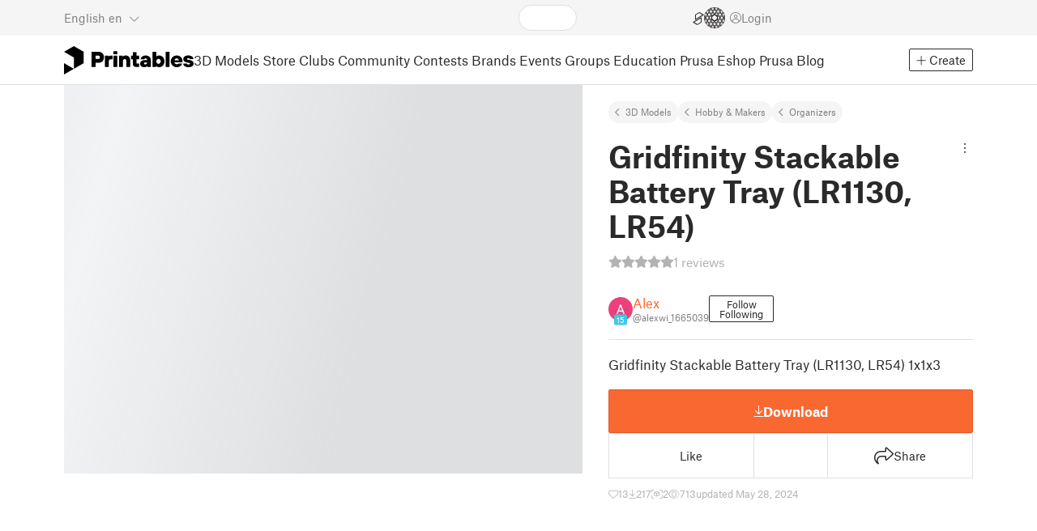

--- FILE ---
content_type: text/html
request_url: https://www.printables.com/model/895040-gridfinity-stackable-battery-tray-lr1130-lr54
body_size: 11444
content:
<!DOCTYPE html>
<html lang="en" prefix="og: http://ogp.me/ns#" class=" theme-auto osx">

<head data-client-uid="d931b61a-9f97-412a-9fd2-5b49051514d5" data-app-version="v3.4.0" data-render-mode="browser" data-prusa-slicer-cart="false">
  <meta charset="utf-8" />
  <meta name="viewport" content="width=device-width, initial-scale=1">
  <meta name="msapplication-TileColor" content="#fa6831">

  <link rel="preload" href="/fonts/font-awesome-kit-305/fa-light-300.woff2" as="font" type="font/woff2" crossorigin>
  <link rel="preload" href="/fonts/font-awesome-kit-305/fa-regular-400.woff2" as="font" type="font/woff2" crossorigin>
  <link rel="preload" href="/fonts/font-awesome-kit-305/fa-brands-400.woff2" as="font" type="font/woff2" crossorigin>
  <link rel="preload" href="/fonts/font-awesome-kit-305/fa-solid-900.woff2" as="font" type="font/woff2" crossorigin>
  <link rel="preload" href="/fonts/font-awesome-kit-305/custom-icons.woff2" as="font" type="font/woff2" crossorigin>
  <link rel="preload" href="/fonts/atlas-grotesk/AtlasGrotesk-Regular-Web.woff2" as="font" type="font/woff2"
    crossorigin>
  <link rel="preload" href="/fonts/atlas-grotesk/AtlasGrotesk-Bold-Web.woff2" as="font" type="font/woff2" crossorigin>

  <link rel="search" type="application/opensearchdescription+xml" title="printables" href="/opensearch.xml">
  
		<link href="/_app/immutable/assets/FloatingUi.2.C-PcyvKG.css" rel="stylesheet">
		<link href="/_app/immutable/assets/PlaceholderBar.2.CRVX6rHn.css" rel="stylesheet">
		<link href="/_app/immutable/assets/Image.2.Bu9rR5vW.css" rel="stylesheet">
		<link href="/_app/immutable/assets/Avatar.2.CFFMZxXa.css" rel="stylesheet">
		<link href="/_app/immutable/assets/UserHandle.2.RcOuJtiY.css" rel="stylesheet">
		<link href="/_app/immutable/assets/UserName.2.D95eN7wy.css" rel="stylesheet">
		<link href="/_app/immutable/assets/Card.2.BAR1M2sk.css" rel="stylesheet">
		<link href="/_app/immutable/assets/PlaceholderCard.2.OPZMSSCo.css" rel="stylesheet">
		<link href="/_app/immutable/assets/HomepageBlogPosts.2.DIqCQePF.css" rel="stylesheet">
		<link href="/_app/immutable/assets/Modal.2.CsJo_WtH.css" rel="stylesheet">
		<link href="/_app/immutable/assets/Dropdown.2.DE2xh-40.css" rel="stylesheet">
		<link href="/_app/immutable/assets/PrintablesLogo.2.Cg3EZ6ki.css" rel="stylesheet">
		<link href="/_app/immutable/assets/Spool.2.BaFEurza.css" rel="stylesheet">
		<link href="/_app/immutable/assets/PrintablesIcon.2.CTKv71nx.css" rel="stylesheet">
		<link href="/_app/immutable/assets/Header.2.CyGa35s7.css" rel="stylesheet">
		<link href="/_app/immutable/assets/ErrorPage.2.B2fvUd6m.css" rel="stylesheet">
		<link href="/_app/immutable/assets/0.2.BOTrwFyo.css" rel="stylesheet">
		<link href="/_app/immutable/assets/RatingEdit.2.CvhtC070.css" rel="stylesheet">
		<link href="/_app/immutable/assets/mentions.2.6C5cftAV.css" rel="stylesheet">
		<link href="/_app/immutable/assets/TagsSelect.2.CuOODH6V.css" rel="stylesheet">
		<link href="/_app/immutable/assets/FilesErrorsBox.2.CCUMocMz.css" rel="stylesheet">
		<link href="/_app/immutable/assets/FilesUploadBox.2.C6aqaigF.css" rel="stylesheet">
		<link href="/_app/immutable/assets/AutocompleteInput.2.BuUzU4pn.css" rel="stylesheet">
		<link href="/_app/immutable/assets/AddMakeModal.2.FyCNgWwu.css" rel="stylesheet">
		<link href="/_app/immutable/assets/LoginModal.2.Ng2qkhYY.css" rel="stylesheet">
		<link href="/_app/immutable/assets/ReportModal.2.Bkg1j8Sb.css" rel="stylesheet">
		<link href="/_app/immutable/assets/FollowButton.2.s9gEkpo_.css" rel="stylesheet">
		<link href="/_app/immutable/assets/Virtualize.2.B8nu5Q_F.css" rel="stylesheet">
		<link href="/_app/immutable/assets/UserList.2.BqxSnWzs.css" rel="stylesheet">
		<link href="/_app/immutable/assets/2.2.gnuc-PfT.css" rel="stylesheet">
		<link href="/_app/immutable/assets/Footer.2.B0UDQBYo.css" rel="stylesheet">
		<link href="/_app/immutable/assets/DetailPageLayout.2.68T2F90z.css" rel="stylesheet">
		<link href="/_app/immutable/assets/ImageGallery.2.CF42MIL2.css" rel="stylesheet">
		<link href="/_app/immutable/assets/Ribbon.2.WoaDg7Ub.css" rel="stylesheet">
		<link href="/_app/immutable/assets/Trophy.2.Dw84tGBn.css" rel="stylesheet">
		<link href="/_app/immutable/assets/ModelBadges.2.doaF9gLb.css" rel="stylesheet">
		<link href="/_app/immutable/assets/KebabMenu.2.CgntErwt.css" rel="stylesheet">
		<link href="/_app/immutable/assets/StarRating.2.DJj4spXa.css" rel="stylesheet">
		<link href="/_app/immutable/assets/ModelDetailPrintAttr.2.DOaTV9UF.css" rel="stylesheet">
		<link href="/_app/immutable/assets/Breadcrumbs.2.DTiWjD7Y.css" rel="stylesheet">
		<link href="/_app/immutable/assets/ModelDetailBreadcrumbs.2.DAMHEGcg.css" rel="stylesheet">
		<link href="/_app/immutable/assets/AwardsLogo.2.CYbH05Gd.css" rel="stylesheet">
		<link href="/_app/immutable/assets/PromotionBox.2.BplBbmD6.css" rel="stylesheet">
		<link href="/_app/immutable/assets/ClubButton.2.BQlR6RJP.css" rel="stylesheet">
		<link href="/_app/immutable/assets/UserCard.2._xZATep9.css" rel="stylesheet">
		<link href="/_app/immutable/assets/IconSwitch.2.CsG7D7Ko.css" rel="stylesheet">
		<link href="/_app/immutable/assets/ModelBreadcrumbs.2.DtVGDG-I.css" rel="stylesheet">
		<link href="/_app/immutable/assets/Slider.2.BmFCToX4.css" rel="stylesheet">
		<link href="/_app/immutable/assets/ModelImage.2.DWmU0Iiu.css" rel="stylesheet">
		<link href="/_app/immutable/assets/Star.2.CzBj0NHK.css" rel="stylesheet">
		<link href="/_app/immutable/assets/EmbedModel.2.C-FaEAeg.css" rel="stylesheet">
		<link href="/_app/immutable/assets/EmbedArticle.2.D9sTmMcP.css" rel="stylesheet">
		<link href="/_app/immutable/assets/ScrollableModal.2.Dfgsk069.css" rel="stylesheet">
		<link href="/_app/immutable/assets/EmbedModal.2.qOw6p7OS.css" rel="stylesheet">
		<link href="/_app/immutable/assets/CopyLinkButton.2.BqVxCWrH.css" rel="stylesheet">
		<link href="/_app/immutable/assets/ShareSocialButtons.2.2llf5zNt.css" rel="stylesheet">
		<link href="/_app/immutable/assets/ModelBookmark.2.BbsSfSRE.css" rel="stylesheet">
		<link href="/_app/immutable/assets/InfoBox.2.WfDNZDAc.css" rel="stylesheet">
		<link href="/_app/immutable/assets/SlicerIcon.2.C1ilRqDs.css" rel="stylesheet">
		<link href="/_app/immutable/assets/PreviewFile.2.BYKjG1j0.css" rel="stylesheet">
		<link href="/_app/immutable/assets/ModelDetailCheckout.2.B8y8EHs0.css" rel="stylesheet">
		<link href="/_app/immutable/assets/Tabs.2.Dyxd9BXa.css" rel="stylesheet">
		<link href="/_app/immutable/assets/23.2.xhdfUCf0.css" rel="stylesheet">
		<link href="/_app/immutable/assets/LoadingSpinner.2.IOwfcJTq.css" rel="stylesheet">
		<link href="/_app/immutable/assets/PaymentVerificationModal.2.Dqxoy9x_.css" rel="stylesheet">
		<link href="/_app/immutable/assets/PaymentSuccessModal.2.CBt5IHnu.css" rel="stylesheet">
		<link href="/_app/immutable/assets/WysiwygEditor.2.DDLs99D-.css" rel="stylesheet">
		<link href="/_app/immutable/assets/FieldErrors.2.29nMYTk3.css" rel="stylesheet">
		<link href="/_app/immutable/assets/FormField.2.BakV41Ec.css" rel="stylesheet">
		<link href="/_app/immutable/assets/Radio.2.471rTuco.css" rel="stylesheet">
		<link href="/_app/immutable/assets/CollectionFormModal.2.B-94rgaH.css" rel="stylesheet">
		<link href="/_app/immutable/assets/StorePaymentSuccessModal.2.CJ7sMRQa.css" rel="stylesheet">
		<link href="/_app/immutable/assets/Checkbox.2.BudBeVFF.css" rel="stylesheet">
		<link href="/_app/immutable/assets/JoinContestModal.2.BbN6yLjB.css" rel="stylesheet">
		<link href="/_app/immutable/assets/SellerInfoModal.2.DHVttCUU.css" rel="stylesheet">
		<link href="/_app/immutable/assets/PaidDownloadsModal.2.BQ7rwKyx.css" rel="stylesheet">
		<link href="/_app/immutable/assets/JoinClubModal.2.J0tZa5Kh.css" rel="stylesheet">
		<link href="/_app/immutable/assets/Markdown.2.wKXOyVj1.css" rel="stylesheet">
		<link href="/_app/immutable/assets/RemixParentCard.2.BbdT-ew6.css" rel="stylesheet">
		<link href="/_app/immutable/assets/GalleryModal.2.5F2Un5Wj.css" rel="stylesheet">
		<link href="/_app/immutable/assets/HtmlMarkupWithGallery.2.Dri7469b.css" rel="stylesheet">
		<link href="/_app/immutable/assets/ModelOrigin.2.KbYkOvcG.css" rel="stylesheet">
		<link href="/_app/immutable/assets/ModelDescription.2.kTtbw8UU.css" rel="stylesheet">
		<link href="/_app/immutable/assets/ArticleCard.2.7tt6pCuv.css" rel="stylesheet">
		<link href="/_app/immutable/assets/CardGrid.2.Cc_VBR8i.css" rel="stylesheet">
		<link href="/_app/immutable/assets/ModelCard.2.Aai2EDYf.css" rel="stylesheet">
		<link href="/_app/immutable/assets/117.2.JOrKGfbX.css" rel="stylesheet"><!--[--><meta name="description" content=""/> <!--[--><meta name="og:site_name" content="Printables.com"/> <meta name="og:url" content="https://www.printables.com/model/895040-gridfinity-stackable-battery-tray-lr1130-lr54"/> <meta name="og:title" content="Gridfinity Stackable Battery Tray (LR1130, LR54) by Alex | Download free STL model | Printables.com"/> <meta name="og:descript ion" content=""/> <!--[--><meta name="og:image" content="https://media.printables.com/media/prints/895040/images/6848170_8a179462-31ab-4c1b-8480-3d7a7e70e15d_98180965-6dc6-4282-bb31-b85f64149160/thumbs/cover/1200x630/jpeg/img_8890.jpg"/> <meta name="og:image:width" content="1200"/> <meta name="og:image:height" content="630"/><!--]--> <meta name="twitter:card" content="summary_large_image"/> <meta name="twitter:site" content="@printablescom"/><!--]--><!--]--><!--[--><!----><link rel="manifest" href="/manifest.webmanifest"><!----> <!--[!--><!--]--> <!--[--><!--]--><!--]--><title>Gridfinity Stackable Battery Tray (LR1130, LR54) by Alex | Download free STL model | Printables.com</title>
</head>

<body data-sveltekit-preload-data="false" data-sveltekit-preload-code="hover">
  <script type="text/javascript" nonce="FsDPI4i0gherIeB0RLvYlQ==">
    if (/(Mac|OSX|iPhone|iPod|iPad)/i.test(navigator?.userAgentData?.platform || navigator?.platform || '')) {
      document.documentElement.classList.add('osx');
    }

    window.isMobile = typeof window !== 'undefined' && 'matchMedia' in window && window.matchMedia('(pointer: coarse) and (hover: none)').matches;
    if (window.isMobile) {
      document.body.classList.add('mobile');
      document.documentElement.style.setProperty('--device100vh', `${window.visualViewport ? window.visualViewport.height : window.innerHeight}px`);
      document.body.classList.add('zoom-' + Math.round((window.outerWidth / window.innerWidth) * 100));
    } else {
      // attach only for desktop, on mobile cause preload on scrolling because interacts with touchstart
      document.body.dataset.sveltekitPreloadData = 'tap';
    }
  </script>
  <div style="display: contents"><!--[--><!--[--><!----><!----> <!--[!--><!--[--><!----><header id="js-main-header" class="svelte-1bql12y"><!--[--><!--[!--><!--]--><!--]--> <!--[--><div class="top js-header svelte-1bql12y" id="header-top-bar"><div class="container-xxl relative"><!--[!--><div class="top-header svelte-1il6e4z"><!--[!--><!--]--> <div class="layout svelte-1il6e4z"><div class="f locale-area svelte-1il6e4z"><!--[--><div class="toggle svelte-4noh4e" data-testid="dropdown"><button aria-label="Select language - currently English" class="svelte-1lypzm0"><span class="title svelte-1lypzm0">English</span> <span class="short-title svelte-1lypzm0">en</span> <i class="fa-light fa-chevron-down ml-1 svelte-1lypzm0"></i></button><!----></div> <!--[!--><!--]--><!----> <!--[--><div class="top-create svelte-1il6e4z"><!--[!--><button class="btn btn-outline btn-sm toggle svelte-yv2z6q"><i class="fa-light fa-plus svelte-yv2z6q"></i> <span class="svelte-yv2z6q">Create</span></button><!--]--> <!--[!--><!--]--> <!--[!--><!--]--> <!--[!--><!--]--><!----></div><!--]--><!--]--></div> <div class="f search-area svelte-1il6e4z" style="grid-area: search;"><!--[--><div class="wrapper f svelte-1coaq1v"><div class="relative svelte-1coaq1v"><form action="/search/models?ctx=models&amp;q=" method="get" class="svelte-1coaq1v"><input type="search" name="q" autocapitalize="off" autocomplete="off" placeholder="Search" value="" class="svelte-1coaq1v"/></form> <!--[!--><!--]--></div></div><!----> <!--[!--><!--]--><!--]--></div> <div class="f user-area svelte-1il6e4z"><!--[!--><!--]--> <!--[--><div class="f invite-wrapper svelte-1il6e4z"><a href="/slice" class="slice-link svelte-1il6e4z" aria-label="EasyPrint"><i class="fa-kit fa-easy-print-outline svelte-1il6e4z"></i></a></div><!--]--> <a href="/prusameter" aria-label="Prusameters - view your points" class="svelte-1xh3gdm"><div class="position-relative"><svg xmlns="http://www.w3.org/2000/svg" viewBox="-250 -250 500 500" style="width: 26px; height: 26px;"><g transform="scale(3.75)"><g class="filament svelte-13oaa8s"><circle class="string svelte-13oaa8s" r="40.5" stroke-width="42"><!--[!--><!--]--></circle><g class="delimiter svelte-13oaa8s"><!--[--><circle r="22.5"></circle><circle r="25.5"></circle><circle r="28.5"></circle><circle r="31.5"></circle><circle r="34.5"></circle><circle r="37.5"></circle><circle r="40.5"></circle><circle r="43.5"></circle><circle r="46.5"></circle><circle r="49.5"></circle><circle r="52.5"></circle><circle r="55.5"></circle><circle r="58.5"></circle><!--]--></g><!--[!--><!--]--></g></g><g class="spool svelte-13oaa8s"><!--[!--><path transform="scale(16.67)" fill-rule="evenodd" d="M 0 -14.5 A 14.5 14.5 0 0 0 -0.59 -14.46 L -0.5 -14.4 V -12 L -2.6 -10.8 L -4.6 -12 V -13.72 A 14.5 14.5 0 0 0 -5.6 -13.35 V -12.1 L -7.7 -10.9 L -8.74 -11.53 A 14.5 14.5 0 0 0 -9.59 -10.86 L -8.1 -10 V -8.8 V -7.6 L -10.2 -6.5 L -12.2 -7.7 V -7.84 A 14.5 14.5 0 0 0 -12.77 -6.79 L -10.8 -5.6 V -3.2 L -12.8 -2 L -14.19 -2.8 A 14.5 14.5 0 0 0 -14.38 -1.71 L -13.3 -1.1 V 0 V 1.2 L -14.37 1.8 A 14.5 14.5 0 0 0 -14.17 2.89 L -12.8 2.1 L -10.8 3.3 V 5.7 L -12.73 6.86 A 14.5 14.5 0 0 0 -12.24 7.76 L -10.3 6.6 L -8.2 7.8 V 9 V 10 L -9.63 10.83 A 14.5 14.5 0 0 0 -8.77 11.5 L -7.7 10.9 L -5.6 12.1 V 13.35 A 14.5 14.5 0 0 0 -4.6 13.72 V 12.2 L -2.6 11 L -0.5 12.2 V 14.46 A 14.5 14.5 0 0 0 0 14.5 A 14.5 14.5 0 0 0 0.5 14.46 V 12.1 L 2.6 10.9 L 4.6 12.1 V 13.72 A 14.5 14.5 0 0 0 5.6 13.35 V 12.1 L 7.7 10.9 L 8.77 11.5 A 14.5 14.5 0 0 0 9.63 10.83 L 8.2 10 V 8.8 V 7.6 L 10.3 6.4 L 12.3 7.6 V 7.65 A 14.5 14.5 0 0 0 12.83 6.69 L 12.8 6.7 L 10.8 5.5 V 3.1 L 12.8 1.9 L 14.21 2.72 A 14.5 14.5 0 0 0 14.38 1.61 L 13.3 1 V 0 V -1.2 L 14.38 -1.81 A 14.5 14.5 0 0 0 14.22 -2.82 L 12.8 -2 L 10.8 -3.2 V -5.6 L 12.8 -6.8 L 12.81 -6.8 A 14.5 14.5 0 0 0 12.29 -7.69 L 10.3 -6.5 L 8.2 -7.7 V -8.9 V -10 L 9.64 -10.83 A 14.5 14.5 0 0 0 8.8 -11.52 L 7.7 -10.9 L 5.6 -12.1 V -13.37 A 14.5 14.5 0 0 0 4.6 -13.75 V -12.1 L 2.6 -10.9 L 0.5 -12.1 V -14.49 A 14.5 14.5 0 0 0 0 -14.5 Z M 5.1 -11.3 L 7.2 -10.1 V -8.9 V -7.7 L 5.1 -6.5 L 3.1 -7.7 V -8.9 V -10.1 Z M -5.1 -11.2 L -3.1 -10 V -8.8 V -7.6 L -5.1 -6.4 L -7.2 -7.7 V -8.9 V -10 Z M 0 -11.2 L 2.1 -10 V -8.8 V -7.6 L 0 -6.5 L -2.1 -7.7 V -8.9 V -10 Z M -7.6 -6.8 L -5.5 -5.6 V -3.2 L -7.7 -2 L -9.8 -3.2 V -5.6 H -9.7 Z M -2.6 -6.8 L -0.5 -5.6 V -4.231 L -3.445 -2.507 L -4.6 -3.2 V -5.6 Z M 2.6 -6.8 L 4.6 -5.6 V -3.2 L 3.445 -2.507 L 0.5 -4.231 V -5.6 Z M 7.7 -6.8 L 9.7 -5.6 V -3.2 L 7.7 -2 L 5.6 -3.2 V -5.6 Z M -10.3 -2.4 L -8.2 -1.2 V 0 V 1.2 L -10.3 2.4 L -12.3 1.2 V 0 V -1.2 Z M -5.1 -2.4 L -3.91 -1.688 V 1.688 L -5.1 2.4 L -7.2 1.2 V 0 V -1.2 Z M 5.1 -2.4 L 7.2 -1.2 V 1.2 L 5.1 2.4 L 3.91 1.688 V -1.688 Z M 10.3 -2.4 L 12.3 -1.2 V 0 V 1.2 L 10.3 2.4 L 8.2 1.2 V -1.2 Z M -7.7 2 L -5.6 3.2 V 5.6 L -7.7 6.8 L -9.7 5.6 V 3.2 Z M -3.445 2.507 L -0.5 4.231 V 5.6 L -2.6 6.8 L -4.6 5.6 V 3.2 Z M 3.445 2.507 L 4.6 3.2 V 5.6 L 2.6 6.8 L 0.5 5.6 V 4.231 Z M 7.6 2 L 9.7 3.2 V 5.6 L 7.6 6.8 L 5.5 5.6 V 3.2 Z M -5.1 6.4 L -3.1 7.6 V 8.9 V 10.1 L -5.1 11.3 L -7.2 10 V 8.8 V 7.6 Z M 5.1 6.4 L 7.2 7.6 V 8.8 V 10 L 5.1 11.2 L 3.1 10 V 8.8 V 7.6 Z M 0 6.5 L 2.1 7.7 V 8.9 V 10.1 L 0 11.2 L -2.1 10.1 V 8.9 V 7.7 Z
         M-4.26,0 a 4.26,4.26 0 1,0 8.52,0 a 4.26,4.26 0 1,0 -8.52,0 Z" class="svelte-13oaa8s"></path><!--]--><circle r="244" stroke-width="12"></circle><circle r="71" stroke-width="18"></circle><!--[!--><!--]--></g></svg><!----> <!--[!--><!--]--></div> <!--[!--><!--[!--><!--]--><!--]--></a><!----> <!--[!--><!--]--> <!--[!--><button class="login-btn svelte-1il6e4z" data-testid="user-login"><i class="fa-light fa-circle-user login-icon svelte-1il6e4z"></i> <span class="svelte-1il6e4z">Login</span></button><!--]--></div></div></div><!--]--></div></div><!--]--> <div class="spacer svelte-1bql12y"></div> <!--[!--><!--[--><div class="nav-bar svelte-j0fs9n visible" id="main-nav-bar" style="transform: translateY(0px);"><div class="nav-container svelte-j0fs9n"><nav class="container-xxl text-color svelte-j0fs9n"><a href="/" class="brand svelte-j0fs9n" aria-label="Printables logo"><svg xmlns="http://www.w3.org/2000/svg" width="160" height="35" viewBox="0 0 160 35" class="svelte-9g56ef"><g class="printables-logo svelte-9g56ef"><path d="m0 35 12.172-7L0 21ZM12.172 0 0 7l12.172 7v14l12.172-7V7Z"></path></g><g class="printables-text svelte-9g56ef"><path d="M33.919 25.752V6.998h8.921a6.735 6.735 0 0 1 3.359.83 5.724 5.724 0 0 1 2.269 2.359 7.517 7.517 0 0 1 .806 3.561 7.617 7.617 0 0 1-.806 3.58 5.709 5.709 0 0 1-2.269 2.37 6.735 6.735 0 0 1-3.359.83h-3.949v5.21Zm8.585-10a1.686 1.686 0 0 0 1.288-.547 2.321 2.321 0 0 0 0-2.906 1.663 1.663 0 0 0-1.288-.566h-3.628v4.019ZM50.6 25.752V11.819h4.084l.269.99h.134a2.344 2.344 0 0 1 .956-.7 3.518 3.518 0 0 1 1.463-.294h2.527v4.313h-2.419q-2.37 0-2.37 2.475v7.145ZM65.825 9.943h-4.759V6.192h4.759Zm-.059 15.809h-4.647V11.819h4.647ZM68.113 25.752V11.819h4.084l.269 1.072h.134a4.044 4.044 0 0 1 1.426-.923 5.647 5.647 0 0 1 2.258-.43 5.5 5.5 0 0 1 2.8.7 4.881 4.881 0 0 1 1.892 1.984 6.255 6.255 0 0 1 .687 3v8.537h-4.651v-7.521a2.2 2.2 0 0 0-.579-1.582 2.124 2.124 0 0 0-3.665 1.582v7.517ZM89.319 25.748a4.633 4.633 0 0 1-3.307-1.072 4.01 4.01 0 0 1-1.12-3.081v-5.463h-2.15v-4.313h2.15V7.558h4.647v4.261h3.091v4.313h-3.091v4.447a.79.79 0 0 0 .941.938h2.15v4.231ZM96.344 25.458a4.173 4.173 0 0 1-1.758-1.53 3.991 3.991 0 0 1-.6-2.17 4.088 4.088 0 0 1 1.452-3.282 6.286 6.286 0 0 1 4.192-1.247h2.93v-.238a1.691 1.691 0 0 0-.511-1.273 1.944 1.944 0 0 0-3.012.521h-4.479a4.829 4.829 0 0 1 .9-2.33 5.349 5.349 0 0 1 2.139-1.716 7.451 7.451 0 0 1 3.185-.655 7.7 7.7 0 0 1 3.412.744 5.322 5.322 0 0 1 2.24 1.943 5.079 5.079 0 0 1 .78 2.787v8.742h-4.108l-.269-1.072h-.131a3.733 3.733 0 0 1-1.411.923 5.614 5.614 0 0 1-2.217.417 6.137 6.137 0 0 1-2.734-.564Zm5.6-3.524a2.043 2.043 0 0 0 .62-1.567v-.242h-2.18a2.159 2.159 0 0 0-1.288.32 1.022 1.022 0 0 0-.429.86 1.059 1.059 0 0 0 .4.882 1.848 1.848 0 0 0 1.18.324 2.4 2.4 0 0 0 1.687-.577ZM115.291 25.603a3.732 3.732 0 0 1-1.445-1h-.134l-.269 1.154h-4.076V6.996h4.651v5.735h.134a3.4 3.4 0 0 1 1.329-.819 5.674 5.674 0 0 1 2.083-.372 5.96 5.96 0 0 1 3.21.912 6.538 6.538 0 0 1 2.34 2.557 8.524 8.524 0 0 1 0 7.517 6.5 6.5 0 0 1-2.34 2.572 5.96 5.96 0 0 1-3.21.912 5.659 5.659 0 0 1-2.273-.406Zm3.266-4.674a3.385 3.385 0 0 0 0-4.287 2.652 2.652 0 0 0-3.8 0 3.451 3.451 0 0 0 0 4.287 2.652 2.652 0 0 0 3.8 0ZM130.221 25.752h-4.647V6.996h4.647ZM135.391 25.068a6.869 6.869 0 0 1-2.646-2.6 7.58 7.58 0 0 1 0-7.368 6.869 6.869 0 0 1 2.646-2.6 7.516 7.516 0 0 1 3.762-.962 7.382 7.382 0 0 1 3.68.923 6.675 6.675 0 0 1 2.568 2.56 7.332 7.332 0 0 1 .918 3.684 6.265 6.265 0 0 1-.134 1.34h-9.828a2.6 2.6 0 0 0 .914 1.649 2.745 2.745 0 0 0 1.866.685 3.218 3.218 0 0 0 1.385-.283 2.808 2.808 0 0 0 .9-.6h4.524a6.333 6.333 0 0 1-3.464 3.859 7.765 7.765 0 0 1-3.333.67 7.517 7.517 0 0 1-3.759-.953Zm6.394-7.577a2.751 2.751 0 0 0-.858-1.7 2.5 2.5 0 0 0-1.773-.685 2.7 2.7 0 0 0-1.866.685 2.822 2.822 0 0 0-.929 1.7ZM149.974 25.376a5.151 5.151 0 0 1-2.161-1.794 3.981 3.981 0 0 1-.687-2.17h4.54a1.078 1.078 0 0 0 .481.915 2.447 2.447 0 0 0 1.463.35 2.62 2.62 0 0 0 1.37-.283.819.819 0 0 0 .459-.707.892.892 0 0 0-.295-.711 2.1 2.1 0 0 0-1.049-.372l-1.963-.3a6.876 6.876 0 0 1-3.669-1.489 3.638 3.638 0 0 1-1.221-2.817 3.914 3.914 0 0 1 .713-2.289 4.754 4.754 0 0 1 2.12-1.637 8.638 8.638 0 0 1 3.4-.6 8.125 8.125 0 0 1 3.453.67 5.167 5.167 0 0 1 2.165 1.742 3.907 3.907 0 0 1 .724 2.233h-4.513a1.026 1.026 0 0 0-.47-.871 2.331 2.331 0 0 0-1.359-.335 2.17 2.17 0 0 0-1.236.294.841.841 0 0 0-.429.7c0 .484.437.789 1.318.912l2.016.294q4.852.744 4.852 4.5a3.892 3.892 0 0 1-.713 2.263 4.768 4.768 0 0 1-2.15 1.637 9.08 9.08 0 0 1-3.509.6 8.147 8.147 0 0 1-3.654-.733Z"></path></g><!--[!--><!--]--></svg><!----></a> <div class="arrows-wrapper svelte-j0fs9n"><!--[!--><!--]--> <div class="menu svelte-j0fs9n" role="menu"><a role="menuitem" href="/model" class="svelte-j0fs9n active">3D Models</a> <a role="menuitem" href="/store" class="svelte-j0fs9n">Store</a> <a role="menuitem" href="/clubs" class="svelte-j0fs9n">Clubs</a> <a role="menuitem" href="/community" data-sveltekit-reload="" class="svelte-j0fs9n">Community</a> <a role="menuitem" href="/contest" class="svelte-j0fs9n">Contests</a> <a role="menuitem" href="/brands" class="svelte-j0fs9n">Brands</a> <a role="menuitem" href="/event/discover" class="svelte-j0fs9n">Events</a> <a role="menuitem" href="/group/discover" class="svelte-j0fs9n">Groups</a> <a role="menuitem" href="/education" class="svelte-j0fs9n">Education</a> <a role="menuitem" href="https://www.prusa3d.com/en" target="_blank" class="svelte-j0fs9n">Prusa Eshop</a> <a role="menuitem" href="https://blog.prusa3d.com" target="_blank" class="svelte-j0fs9n">Prusa Blog</a></div> <!--[!--><!--]--></div> <!--[--><div class="nav-create svelte-j0fs9n"><!--[!--><button class="btn btn-outline btn-sm toggle svelte-yv2z6q"><i class="fa-light fa-plus svelte-yv2z6q"></i> <span class="svelte-yv2z6q">Create</span></button><!--]--> <!--[!--><!--]--> <!--[!--><!--]--> <!--[!--><!--]--><!----></div><!--]--></nav></div> <div id="page-header"></div> <div class="snackbar svelte-1q5pkab"><div class="container-xxl svelte-1q5pkab"><i class="fa-solid fa-triangle-exclamation box-icon svelte-1q5pkab"></i> <div class="messages svelte-1q5pkab"><!--[--><!--]--></div> <button aria-label="Close" class="btn close-btn svelte-1q5pkab"><i class="fa-solid fa-xmark"></i></button></div></div><!----><!----></div><!--]--><!--]--></header> <!----><!----> <!--[--><!----><!--[--><!----><script type="application/ld+json">{"@context":"https://schema.org","@type":"Product","name":"Gridfinity Stackable Battery Tray (LR1130, LR54)","description":"Gridfinity Stackable Battery Tray (LR1130, LR54) 1x1x3","mpn":"895040","sku":"895040","brand":{"@type":"Organization","name":"Printables"},"offers":{"@type":"Offer","url":"/model/895040-gridfinity-stackable-battery-tray-lr1130-lr54","priceCurrency":"USD","price":"0","priceValidUntil":"2040-12-31"},"aggregateRating":{"@type":"AggregateRating","ratingValue":5,"ratingCount":1,"reviewCount":2,"worstRating":1,"bestRating":5},"image":{"@type":"ImageObject","width":"800","height":"800","url":"https://media.printables.com/media/prints/895040/images/6848170_8a179462-31ab-4c1b-8480-3d7a7e70e15d_98180965-6dc6-4282-bb31-b85f64149160/thumbs/cover/800x800/jpeg/img_8890.jpg"}}</script><!----><!--]--> <!--[!--><!--]--><!----> <!--[!--><!--]--><!----> <div class="svelte-1gnfkar"><div class="detail flex-1 svelte-2ag328"><div class="container-xl svelte-2ag328"><div class="detail-grid svelte-2ag328"><div class="detail-header svelte-2ag328"><div class="breadcrumbs svelte-19wbu8k"><div class="breadcrumbs svelte-edq10p"><a href="/model">3D Models</a> <!--[--><!--[--><a href="/model?category=48">Hobby &amp; Makers</a><a href="/model?category=50">Organizers</a><!--]--><!--]--><!----></div><!----></div><!----> <div class="model-header flex align-items-start mb-2 svelte-6cpohy" data-testid="model-detail-header"><!--[--><h1 class="svelte-6cpohy">Gridfinity Stackable Battery Tray (LR1130, LR54)</h1> <div class="toggle svelte-4noh4e" data-testid="dropdown"><button class="toggle-icon svelte-1fyzmgn" aria-label="Open dropdown menu"><i class="fa-light fa-ellipsis-vertical svelte-1fyzmgn"></i></button><!----></div> <!--[!--><!--]--><!----> <!--[!--><!--]--><!----><!--]--></div><!----><!----></div> <div class="gallery svelte-2ag328"><!--[!--><div class="aspect-ratio-4-3"><div class="loading-progress"></div></div> <div class="thumbnails-placeholder svelte-1sks5v1"><div class="loading-progress svelte-1sks5v1"></div> <div class="loading-progress svelte-1sks5v1"></div> <div class="loading-progress svelte-1sks5v1"></div> <div class="loading-progress svelte-1sks5v1"></div></div><!--]--><!----></div> <div class="detail-content svelte-2ag328"><div class="wrapper svelte-10irpge"><a href="/model/895040-gridfinity-stackable-battery-tray-lr1130-lr54/comments" class="f rating svelte-10irpge"><span class="svelte-1ec5vyc"><!--[--><i class="fa-star svelte-1ec5vyc fa-solid"></i><i class="fa-star svelte-1ec5vyc fa-solid"></i><i class="fa-star svelte-1ec5vyc fa-solid"></i><i class="fa-star svelte-1ec5vyc fa-solid"></i><i class="fa-star svelte-1ec5vyc fa-solid"></i><!--]--></span><!----> <span class="number svelte-10irpge">1
      reviews</span></a></div><!----> <div class="user-info svelte-8z8ubz"><!--[--><!----><a class="user-card svelte-2m0gpi" href="/@alexwi_1665039" data-testid="user-card"><!----><div class="avatar svelte-1rxug33" style="--avatar-size: 30px;"><!--[--><!--[--><picture class="svelte-11pdzs1"><!--[--><!--[--><source srcset="https://media.printables.com/media/auth/thumbs/cover/40x40/png/6a26fdac-62cd-4c2d-80f3-3eaf5b207824.webp 1x, https://media.printables.com/media/auth/thumbs/cover/80x80/png/6a26fdac-62cd-4c2d-80f3-3eaf5b207824.webp 2x"/><!--]--><!--]--> <img src="https://media.printables.com/media/auth/thumbs/cover/40x40/png/6a26fdac-62cd-4c2d-80f3-3eaf5b207824.webp" alt="Alex" loading="lazy" class="svelte-11pdzs1 background loading" onerror="this.__e=event"/></picture><!--]--> <!--[--><span class="level svelte-1rxug33" style="font-size: 9px;"><!--[!--><!--]--> 15</span><!--]--><!--]--><!----></div><!----><!----> <div class="name-and-handle svelte-2m0gpi"><div class="name svelte-2m0gpi"><!--[--><!----><span class="multiline svelte-v85o6v">Alex <!--[!--><!--]--> <!--[!--><!--]--><!----></span><!----><!--]--><!----></div> <div class="handle svelte-2m0gpi"><div class="handle svelte-nkrc76">@alexwi_1665039</div><!----></div></div><!----></a><!----><!----> <div class="buttons svelte-8z8ubz"><!--[--><button class="btn btn-outline svelte-1cuzmre" style="min-width: 40px;"><span class="follow svelte-1cuzmre">Follow</span> <span class="unfollow svelte-1cuzmre">Following</span> <!--[!--><!--]--></button><!--]--> <!--[!--><!--]--></div><!--]--></div> <!--[!--><!--]--> <div class="summary svelte-8z8ubz"><!--[-->Gridfinity Stackable Battery Tray (LR1130, LR54) 1x1x3<!--]--></div> <!--[!--><!--[!--><!--]--><!--]--> <!--[!--><!--]--> <!--[--><div class="buttons-box svelte-8z8ubz"><div class="checkout-buttons svelte-25clhp"><!--[!--><!--[!--><!--[!--><!--[!--><!--[!--><!--[!--><!--[!--><button class="btn btn-primary btn-bold svelte-1akzef" data-testid="show-download-files"><i class="fa-light fa-arrow-down-to-line svelte-1akzef"></i>Download</button><!--]--><!--]--><!--]--> <!--[!--><!--]--><!--]--><!--]--><!--]--><!--]--></div><!----> <!--[!--><!--]--> <div class="panel svelte-137t0tg" data-testid="model-interactions"><div class="button-row svelte-137t0tg"><div class="cell has-label svelte-137t0tg"><button class="btn btn-panel" data-testid="like"><div class="svelte-jakvai off"><i class="fa-light fa-heart svelte-jakvai"></i> <i class="fa-solid fa-heart svelte-jakvai"></i></div><!----> <span>Like</span></button></div> <div class="cell svelte-137t0tg"><!--[!--><button class="t block btn-panel svelte-1u7go2a"><div class="svelte-jakvai off"><i class="fa-light fa-bookmark svelte-jakvai"></i> <i class="fa-solid fa-bookmark svelte-jakvai"></i></div><!----></button><!--]--> <!--[!--><!--]--><!----></div> <!--[!--><!--]--> <div class="cell has-label svelte-137t0tg"><div class="toggle svelte-4noh4e" data-testid="dropdown"><button class="btn btn-panel"><i class="fa-light fa-share"></i> <span>Share</span></button><!----><!----></div> <!--[!--><!--]--><!----> <!--[!--><!--]--><!----></div></div> <!--[!--><!--]--></div><!----></div><!--]--> <!--[!--><!--]--> <!--[--><div class="model-stats svelte-v6ou9v" data-testid="model-stats"><div class="stats-item svelte-v6ou9v cursor-pointer" data-testid="like-count"><i class="fa-light fa-heart svelte-v6ou9v"></i>13</div> <!--[--><div class="stats-item svelte-v6ou9v" data-testid="download-count"><i class="fa-light fa-arrow-down-to-line svelte-v6ou9v"></i>217</div><!--]--> <div class="stats-item svelte-v6ou9v" data-testid="makes-count"><i class="fa-kit fa-make svelte-v6ou9v"></i>2</div> <div class="stats-item svelte-v6ou9v" data-testid="views-count"><i class="fa-light fa-eye svelte-v6ou9v"></i>713</div> <!--[!--><!--]--> <!--[--><div class="published-date stats-item svelte-v6ou9v"><span>updated
          May 28, 2024 <!--[!--><!--]--></span></div><!--]--></div><!--]--> <!--[!--><!--]--><!----> <!--[!--><!--]--><!----></div></div></div> <!--[!--><!--]--><!----> <div class="tab-content"><!--[!--><!----><!--[--><!--]--> <div class="max-width-md match-editor-width"><!--[--><div class="section-header flex"><h2 class="grow">Summary</h2> <!--[--><!--[!--><a target="_blank" class="btn btn-outline-sm f svelte-1s20ehd" href="https://files.printables.com/media/prints/895040/pdfs/895040-gridfinity-stackable-battery-tray-lr1130-lr54-46ec44ae-4573-40c3-a5c3-5def3d73fdf8.pdf" role="button"><i class="fa-light fa-arrow-down-to-line"></i> PDF</a><!--]--><!--]--></div> <!--[!--><div>Gridfinity Stackable Battery Tray (LR1130, LR54) 1x1x3</div><!--]--> <!----> <!--[--><h2>Tags</h2> <hr/> <div class="row tags svelte-2i8v0n"><div class="col"><div class="tags-wrapper d-inline-flex flex-wrap svelte-2i8v0n"><!--[--><a href="/search/models?q=tag:organizer" class="badge svelte-2i8v0n">organizer</a><a href="/search/models?q=tag:desk" class="badge svelte-2i8v0n">desk</a><a href="/search/models?q=tag:storage" class="badge svelte-2i8v0n">storage</a><a href="/search/models?q=tag:battery" class="badge svelte-2i8v0n">battery</a><a href="/search/models?q=tag:sorting" class="badge svelte-2i8v0n">sorting</a><!--]--> <!--[--><button class="btn btn-link more text-nowrap svelte-2i8v0n">+ <span class="svelte-2i8v0n">more</span></button><!--]--></div></div></div><!----> <hr class="dense svelte-1s20ehd"/><!--]--> <div><!--[--><!--[!--><!--]--><!--]--> <!--[!--><!--]--></div><!----> <h2 class="section-header">Model origin</h2> <p><!--[!--><!--]--> <!--[!--><!--]--> <!--[--><span>The author remixed this model.</span><!--]--> <!--[!--><!--]-->   <!--[!--><!--]--></p> <!--[--><div class="parent-models svelte-11okc3r"><!--[--><div class="card f svelte-q0pox7"><!----><a href="https://github.com/kennetek/gridfinity-rebuilt-openscad" target="_blank" class="svelte-q0pox7"><picture class="svelte-11pdzs1"><!--[--><!--[--><source srcset="https://opengraph.githubassets.com/4440b791aff88c05a155371cd53f72dae2dec20382654ed70eb039641c15504c/kennetek/gridfinity-rebuilt-openscad 1x, https://opengraph.githubassets.com/4440b791aff88c05a155371cd53f72dae2dec20382654ed70eb039641c15504c/kennetek/gridfinity-rebuilt-openscad 2x"/><!--]--><!--]--> <img src="https://opengraph.githubassets.com/4440b791aff88c05a155371cd53f72dae2dec20382654ed70eb039641c15504c/kennetek/gridfinity-rebuilt-openscad" loading="eager" width="60" height="60" class="svelte-11pdzs1 loading" onerror="this.__e=event"/></picture><!----></a><!----> <div class="content svelte-q0pox7"><!----><a href="https://github.com/kennetek/gridfinity-rebuilt-openscad" target="_blank" class="name t svelte-q0pox7"><h6 class="svelte-q0pox7">GitHub - kennetek/gridfinity-rebuilt-openscad: A ground-up rebuild of the stock gridfinity bins in OpenSCAD</h6><!----></a><!----> <!----><div class="author t svelte-q0pox7"><!--[!--><!--[-->github.com<!--]--><!--]--><!----></div><!----> <div class="license svelte-q0pox7"><!--[!--><!--[!--><!--[!--><!--[!--><!--]--><!--]--><!--]--><!--]--></div></div> <!----></div><!--]--></div> <!--[--><h3 class="svelte-11okc3r">Differences of the remix compared to the original</h3> <!--[!--><!--]--> <div class="user-inserted svelte-1s4549o"><!----><html><head>
    <meta name="sentry-trace" content="8579a72a84281087c07c3b82e4bda141-52aefcdc42a83000-0"/>
    <meta name="baggage" content="sentry-environment=production-be,sentry-release=v3.4.0,sentry-public_key=ca0d1303768fc303c25fd0a9f6028f5a,sentry-trace_id=8579a72a84281087c07c3b82e4bda141,sentry-sampled=false"/>
    
<script nonce="e2e055da119a42b695c0b1d69ddb7ebb">
    const f = window.fetch;
    if(f){
      window._sentryFetchProxy = function(...a){return f(...a)}
      window.fetch = function(...a){return window._sentryFetchProxy(...a)}
    }
</script></head><body><p>Designed custom battery bin using the Gridfinity Rebuilt project as a baseline for full compliance with the Gridfinity ecosystem</p></body></html><!----></div> <!--[!--><!--]--><!----><!--]--><!--]--><!----> <!--[--><h2 class="section-header">License <i class="fa-light fa-copyright"></i></h2> <!--[!--><!--]--> <!--[--><!--[!--><!--]--> <!--[!--><!--]--><!----><!--]--><!--]--> <!--[!--><!--]--><!----> <div><!--[--><!--[--><hr/><!--]--> <!--[!--><!--]--> <!--[--><div class="section-header flex svelte-s0niup"><h2 class="grow">Highlighted models from creator</h2> <a class="btn btn-outline svelte-s0niup" href="/@alexwi_1665039/models">View more</a></div> <div class="grid svelte-np80b7 extra-dense wide-hide-4th sidebar"><!--[--><article class="card svelte-12fuh5j" data-testid="model"><div class="card-layout svelte-12fuh5j"><!--[!--><div class="menu overlay svelte-12fuh5j"><!--[!--><!--]--><!----></div><!--]--> <!--[--><!--[--><div class="wrapper svelte-1vn70l8"><div class="wrapper svelte-1hd6owy columns-1 huge-screen-columns-1" style="--slide-gap: 8px;"><div class="slider svelte-1hd6owy"><!--[--><div class="slide svelte-1hd6owy" data-index="0"><!--[--><!----><a href="/model/967315-pulley-small-umlenkrolle-klein" class="card-image svelte-197pvmn"><div class="aspect-ratio-4-3 svelte-197pvmn"><picture><!--[--><img class="hash image-fit svelte-197pvmn" src="[data-uri]" alt="Image loading"/><!--]--></picture> <!--[--><picture class="svelte-11pdzs1 image-inside"><!--[--><!--[--><source srcset="https://media.printables.com/media/prints/967315/images/7382991_ca241078-403b-4ac7-a021-5e01a6106f53_23a7a541-8269-4780-841e-955f0594b964/thumbs/inside/320x240/jpg/umlenkrolle_kompakt_2.webp 1x, https://media.printables.com/media/prints/967315/images/7382991_ca241078-403b-4ac7-a021-5e01a6106f53_23a7a541-8269-4780-841e-955f0594b964/thumbs/inside/640x480/jpg/umlenkrolle_kompakt_2.webp 2x"/><!--]--><!--]--> <img src="https://media.printables.com/media/prints/967315/images/7382991_ca241078-403b-4ac7-a021-5e01a6106f53_23a7a541-8269-4780-841e-955f0594b964/thumbs/inside/320x240/jpg/umlenkrolle_kompakt_2.webp" alt="Image preview" loading="lazy" class="svelte-11pdzs1 loading" style="height: 100%;" onerror="this.__e=event"/></picture><!--]--></div> <!----><!----></a><!----><!----><!--]--></div><div class="slide svelte-1hd6owy" data-index="1"><!--[!--><span class="bar loading-progress  svelte-1fv7zyw fill-height">█</span><!--]--></div><div class="slide svelte-1hd6owy" data-index="2"><!--[!--><span class="bar loading-progress  svelte-1fv7zyw fill-height">█</span><!--]--></div><div class="slide svelte-1hd6owy" data-index="3"><!--[!--><span class="bar loading-progress  svelte-1fv7zyw fill-height">█</span><!--]--></div><div class="slide svelte-1hd6owy" data-index="4"><!--[!--><span class="bar loading-progress  svelte-1fv7zyw fill-height">█</span><!--]--></div><!--]--> <!--[!--><!--]--></div> <!--[--><div class="dots svelte-8wraxj small"><!--[--><button aria-label="Select gallery item number: 1" data-index="0" class="svelte-8wraxj active"></button><button aria-label="Select gallery item number: 2" data-index="1" class="svelte-8wraxj"></button><button aria-label="Select gallery item number: 3" data-index="2" class="svelte-8wraxj"></button><button aria-label="Select gallery item number: 4" data-index="3" class="svelte-8wraxj next"></button><button aria-label="Select gallery item number: 5" data-index="4" class="svelte-8wraxj next-next"></button><!--]--></div><!--]--> <!--[--><div class="arrows svelte-1hd6owy circlularArrows"><button aria-label="Select previous gallery item" class="prev fa-light fa-chevron-left svelte-1hd6owy" disabled></button> <button aria-label="Select next gallery item" class="next fa-light fa-chevron-right svelte-1hd6owy" disabled></button></div><!--]--></div><!----> <!--[!--><!--[!--><!--[--><div class="badges md svelte-34m8ix"><!--[!--><!--]--> <!--[!--><!--]--> <!--[!--><!--]--> <!--[!--><!--]--> <!--[!--><!--]--> <!--[!--><!--]--></div> <!--[!--><!--]--><!----> <!--[!--><!--]--> <!--[!--><!--[!--><!--]--><!--]--><!--]--><!--]--><!--]--><!----></div><!--]--><!----><!--]--> <div class="card-content svelte-12fuh5j"><!--[--><div class="header svelte-12fuh5j"><h5 class="svelte-1fy9ypg"><a href="/model/967315-pulley-small-umlenkrolle-klein" class="h clamp-two-lines">Pulley small | Umlenkrolle (klein)</a></h5><!----></div><!--]--> <!--[!--><!--]--> <div class="stats-bar svelte-1fy9ypg"><div class="big-icon" data-testid="like-false"><button class="t" data-testid="like" aria-label="Toggle like button"><div class="svelte-jakvai off"><i class="fa-light fa-heart svelte-jakvai"></i> <i class="fa-solid fa-heart svelte-jakvai"></i></div><!----></button> <span data-testid="like-count" class="cursor-pointer">181</span></div><!----> <div class="hide-when-small-card svelte-1fy9ypg"><div class="small-icon"><span class="start-container svelte-oc7l7t" style="width: 16px; height: 16px;"><i class="fa-light fa-star indicator-star svelte-oc7l7t" style="font-size: 16px;"></i> <i class="fa-solid fa-star indicator-star svelte-oc7l7t" style="font-size: 16px; width: 92.5%;"></i></span> <span>5</span></div><!----></div> <!--[--><div class="small-icon"><i class="fa-light fa-arrow-down-to-line"></i> <span>306</span></div><!--]--> <!--[!--><div class="big-icon"><!--[!--><button class="t block btn-panel svelte-1u7go2a"><div class="svelte-jakvai off"><i class="fa-light fa-bookmark svelte-jakvai"></i> <i class="fa-solid fa-bookmark svelte-jakvai"></i></div><!----></button><!--]--> <!--[!--><!--]--><!----></div><!--]--></div><!----></div></div></article><article class="card svelte-12fuh5j" data-testid="model"><div class="card-layout svelte-12fuh5j"><!--[!--><div class="menu overlay svelte-12fuh5j"><!--[!--><!--]--><!----></div><!--]--> <!--[--><!--[--><div class="wrapper svelte-1vn70l8"><div class="wrapper svelte-1hd6owy columns-1 huge-screen-columns-1" style="--slide-gap: 8px;"><div class="slider svelte-1hd6owy"><!--[--><div class="slide svelte-1hd6owy" data-index="0"><!--[--><!----><a href="/model/964950-pulley-horizontal-umlenkrolle-horizontal" class="card-image svelte-197pvmn"><div class="aspect-ratio-4-3 svelte-197pvmn"><picture><!--[--><img class="hash image-fit svelte-197pvmn" src="[data-uri]" alt="Image loading"/><!--]--></picture> <!--[--><picture class="svelte-11pdzs1 image-inside"><!--[--><!--[--><source srcset="https://media.printables.com/media/prints/964950/images/7366956_fe2c0f80-0189-4684-baef-1b6895d3a03b_2d40358e-09d0-4897-8a15-c93593553c31/thumbs/inside/320x240/jpg/pulley_horizontal.webp 1x, https://media.printables.com/media/prints/964950/images/7366956_fe2c0f80-0189-4684-baef-1b6895d3a03b_2d40358e-09d0-4897-8a15-c93593553c31/thumbs/inside/640x480/jpg/pulley_horizontal.webp 2x"/><!--]--><!--]--> <img src="https://media.printables.com/media/prints/964950/images/7366956_fe2c0f80-0189-4684-baef-1b6895d3a03b_2d40358e-09d0-4897-8a15-c93593553c31/thumbs/inside/320x240/jpg/pulley_horizontal.webp" alt="Image preview" loading="lazy" class="svelte-11pdzs1 loading" style="height: 100%; max-width: none;" onerror="this.__e=event"/></picture><!--]--></div> <!----><!----></a><!----><!----><!--]--></div><!--]--> <!--[!--><!--]--></div> <!--[!--><!--]--> <!--[!--><!--]--></div><!----> <!--[!--><!--[!--><!--[--><div class="badges md svelte-34m8ix"><!--[!--><!--]--> <!--[!--><!--]--> <!--[!--><!--]--> <!--[!--><!--]--> <!--[!--><!--]--> <!--[!--><!--]--></div> <!--[!--><!--]--><!----> <!--[!--><!--]--> <!--[!--><!--[!--><!--]--><!--]--><!--]--><!--]--><!--]--><!----></div><!--]--><!----><!--]--> <div class="card-content svelte-12fuh5j"><!--[--><div class="header svelte-12fuh5j"><h5 class="svelte-1fy9ypg"><a href="/model/964950-pulley-horizontal-umlenkrolle-horizontal" class="h clamp-two-lines">Pulley horizontal | Umlenkrolle horizontal</a></h5><!----></div><!--]--> <!--[!--><!--]--> <div class="stats-bar svelte-1fy9ypg"><div class="big-icon" data-testid="like-false"><button class="t" data-testid="like" aria-label="Toggle like button"><div class="svelte-jakvai off"><i class="fa-light fa-heart svelte-jakvai"></i> <i class="fa-solid fa-heart svelte-jakvai"></i></div><!----></button> <span data-testid="like-count" class="cursor-pointer">117</span></div><!----> <div class="hide-when-small-card svelte-1fy9ypg"><div class="small-icon"><span class="start-container svelte-oc7l7t" style="width: 16px; height: 16px;"><i class="fa-light fa-star indicator-star svelte-oc7l7t" style="font-size: 16px;"></i> <i class="fa-solid fa-star indicator-star svelte-oc7l7t" style="font-size: 16px; width: 12.5%;"></i></span> <span>0</span></div><!----></div> <!--[--><div class="small-icon"><i class="fa-light fa-arrow-down-to-line"></i> <span>329</span></div><!--]--> <!--[!--><div class="big-icon"><!--[!--><button class="t block btn-panel svelte-1u7go2a"><div class="svelte-jakvai off"><i class="fa-light fa-bookmark svelte-jakvai"></i> <i class="fa-solid fa-bookmark svelte-jakvai"></i></div><!----></button><!--]--> <!--[!--><!--]--><!----></div><!--]--></div><!----></div></div></article><article class="card svelte-12fuh5j" data-testid="model"><div class="card-layout svelte-12fuh5j"><!--[!--><div class="menu overlay svelte-12fuh5j"><!--[!--><!--]--><!----></div><!--]--> <!--[--><!--[--><div class="wrapper svelte-1vn70l8"><div class="wrapper svelte-1hd6owy columns-1 huge-screen-columns-1" style="--slide-gap: 8px;"><div class="slider svelte-1hd6owy"><!--[--><div class="slide svelte-1hd6owy" data-index="0"><!--[--><!----><a href="/model/964968-pulley-vertical-umlenkrolle-vertikal" class="card-image svelte-197pvmn"><div class="aspect-ratio-4-3 svelte-197pvmn"><picture><!--[--><img class="hash image-fit svelte-197pvmn" src="[data-uri]" alt="Image loading"/><!--]--></picture> <!--[--><picture class="svelte-11pdzs1 image-inside"><!--[--><!--[--><source srcset="https://media.printables.com/media/prints/964968/images/7367020_7c7561cc-0167-4faa-87bc-993780015248_0be0f370-7371-4a9a-82d1-0f951d076846/thumbs/inside/320x240/jpg/pulley_vertikal.webp 1x, https://media.printables.com/media/prints/964968/images/7367020_7c7561cc-0167-4faa-87bc-993780015248_0be0f370-7371-4a9a-82d1-0f951d076846/thumbs/inside/640x480/jpg/pulley_vertikal.webp 2x"/><!--]--><!--]--> <img src="https://media.printables.com/media/prints/964968/images/7367020_7c7561cc-0167-4faa-87bc-993780015248_0be0f370-7371-4a9a-82d1-0f951d076846/thumbs/inside/320x240/jpg/pulley_vertikal.webp" alt="Image preview" loading="lazy" class="svelte-11pdzs1 loading" style="height: 100%;" onerror="this.__e=event"/></picture><!--]--></div> <!----><!----></a><!----><!----><!--]--></div><!--]--> <!--[!--><!--]--></div> <!--[!--><!--]--> <!--[!--><!--]--></div><!----> <!--[!--><!--[!--><!--[--><div class="badges md svelte-34m8ix"><!--[!--><!--]--> <!--[!--><!--]--> <!--[!--><!--]--> <!--[!--><!--]--> <!--[!--><!--]--> <!--[!--><!--]--></div> <!--[!--><!--]--><!----> <!--[!--><!--]--> <!--[!--><!--[!--><!--]--><!--]--><!--]--><!--]--><!--]--><!----></div><!--]--><!----><!--]--> <div class="card-content svelte-12fuh5j"><!--[--><div class="header svelte-12fuh5j"><h5 class="svelte-1fy9ypg"><a href="/model/964968-pulley-vertical-umlenkrolle-vertikal" class="h clamp-two-lines">Pulley vertical | Umlenkrolle vertikal</a></h5><!----></div><!--]--> <!--[!--><!--]--> <div class="stats-bar svelte-1fy9ypg"><div class="big-icon" data-testid="like-false"><button class="t" data-testid="like" aria-label="Toggle like button"><div class="svelte-jakvai off"><i class="fa-light fa-heart svelte-jakvai"></i> <i class="fa-solid fa-heart svelte-jakvai"></i></div><!----></button> <span data-testid="like-count" class="cursor-pointer">181</span></div><!----> <div class="hide-when-small-card svelte-1fy9ypg"><div class="small-icon"><span class="start-container svelte-oc7l7t" style="width: 16px; height: 16px;"><i class="fa-light fa-star indicator-star svelte-oc7l7t" style="font-size: 16px;"></i> <i class="fa-solid fa-star indicator-star svelte-oc7l7t" style="font-size: 16px; width: 92.5%;"></i></span> <span>5</span></div><!----></div> <!--[--><div class="small-icon"><i class="fa-light fa-arrow-down-to-line"></i> <span>429</span></div><!--]--> <!--[!--><div class="big-icon"><!--[!--><button class="t block btn-panel svelte-1u7go2a"><div class="svelte-jakvai off"><i class="fa-light fa-bookmark svelte-jakvai"></i> <i class="fa-solid fa-bookmark svelte-jakvai"></i></div><!----></button><!--]--> <!--[!--><!--]--><!----></div><!--]--></div><!----></div></div></article><article class="card svelte-12fuh5j" data-testid="model"><div class="card-layout svelte-12fuh5j"><!--[!--><div class="menu overlay svelte-12fuh5j"><!--[!--><!--]--><!----></div><!--]--> <!--[--><!--[--><div class="wrapper svelte-1vn70l8"><div class="wrapper svelte-1hd6owy columns-1 huge-screen-columns-1" style="--slide-gap: 8px;"><div class="slider svelte-1hd6owy"><!--[--><div class="slide svelte-1hd6owy" data-index="0"><!--[--><!----><a href="/model/984793-hooks-skadis-haken-skadis" class="card-image svelte-197pvmn"><div class="aspect-ratio-4-3 svelte-197pvmn"><picture><!--[--><img class="hash image-fit svelte-197pvmn" src="[data-uri]" alt="Image loading"/><!--]--></picture> <!--[--><picture class="svelte-11pdzs1 image-inside"><!--[--><!--[--><source srcset="https://media.printables.com/media/prints/984793/images/7505383_101ab315-0b2a-4f51-a5c8-6b95d56dadf8_16848ae2-a1d6-45ac-a8d0-ae6f57ea883b/thumbs/inside/320x240/jpeg/img_0025.webp 1x, https://media.printables.com/media/prints/984793/images/7505383_101ab315-0b2a-4f51-a5c8-6b95d56dadf8_16848ae2-a1d6-45ac-a8d0-ae6f57ea883b/thumbs/inside/640x480/jpeg/img_0025.webp 2x"/><!--]--><!--]--> <img src="https://media.printables.com/media/prints/984793/images/7505383_101ab315-0b2a-4f51-a5c8-6b95d56dadf8_16848ae2-a1d6-45ac-a8d0-ae6f57ea883b/thumbs/inside/320x240/jpeg/img_0025.webp" alt="Image preview" loading="lazy" class="svelte-11pdzs1 loading" style="width: 100%; max-height: none;" onerror="this.__e=event"/></picture><!--]--></div> <!----><!----></a><!----><!----><!--]--></div><!--]--> <!--[!--><!--]--></div> <!--[!--><!--]--> <!--[!--><!--]--></div><!----> <!--[!--><!--[!--><!--[--><div class="badges md svelte-34m8ix"><!--[!--><!--]--> <!--[!--><!--]--> <!--[!--><!--]--> <!--[!--><!--]--> <!--[!--><!--]--> <!--[!--><!--]--></div> <!--[!--><!--]--><!----> <!--[!--><!--]--> <!--[!--><!--[!--><!--]--><!--]--><!--]--><!--]--><!--]--><!----></div><!--]--><!----><!--]--> <div class="card-content svelte-12fuh5j"><!--[--><div class="header svelte-12fuh5j"><h5 class="svelte-1fy9ypg"><a href="/model/984793-hooks-skadis-haken-skadis" class="h clamp-two-lines">Hooks Skadis | Haken Skadis</a></h5><!----></div><!--]--> <!--[!--><!--]--> <div class="stats-bar svelte-1fy9ypg"><div class="big-icon" data-testid="like-false"><button class="t" data-testid="like" aria-label="Toggle like button"><div class="svelte-jakvai off"><i class="fa-light fa-heart svelte-jakvai"></i> <i class="fa-solid fa-heart svelte-jakvai"></i></div><!----></button> <span data-testid="like-count" class="cursor-pointer">179</span></div><!----> <div class="hide-when-small-card svelte-1fy9ypg"><div class="small-icon"><span class="start-container svelte-oc7l7t" style="width: 16px; height: 16px;"><i class="fa-light fa-star indicator-star svelte-oc7l7t" style="font-size: 16px;"></i> <i class="fa-solid fa-star indicator-star svelte-oc7l7t" style="font-size: 16px; width: 92.5%;"></i></span> <span>5</span></div><!----></div> <!--[--><div class="small-icon"><i class="fa-light fa-arrow-down-to-line"></i> <span>1.2K</span></div><!--]--> <!--[!--><div class="big-icon"><!--[!--><button class="t block btn-panel svelte-1u7go2a"><div class="svelte-jakvai off"><i class="fa-light fa-bookmark svelte-jakvai"></i> <i class="fa-solid fa-bookmark svelte-jakvai"></i></div><!----></button><!--]--> <!--[!--><!--]--><!----></div><!--]--></div><!----></div></div></article><!--]--><!----></div><!----><!--]--> <!--[!--><!--]--><!--]--></div><!----><!--]--></div><!----><!----><!--]--><!----></div><!----></div> <!--[--><footer class="svelte-88oszz full-layout"><div class="svelte-88oszz container-xl"><!--[--><a class="logo text-uppercase svelte-88oszz" href="/">Printables.com</a><!--]--> <div class="links-box svelte-88oszz"><div class="links svelte-88oszz"><a target="_blank" href="https://www.prusa3d.com/page/general-terms-and-conditions_231226/" class="svelte-88oszz">General Terms and Conditions of Use of the PRUSA Websites</a> <a target="_blank" href="https://www.prusa3d.com/page/terms-of-service-of-printables-com_231249/" class="svelte-88oszz">Terms of Service of Printables.com</a> <a target="_blank" href="https://www.prusa3d.com/page/printables-club-and-store-terms-of-purchase_236519/" class="svelte-88oszz">Printables Club &amp; Store Terms of Purchase</a> <a target="_blank" href="https://www.prusa3d.com/page/printables-club-and-store-terms-and-conditions-for-creators_236503/" class="svelte-88oszz">Printables Club &amp; Store Terms for Creators</a> <a target="_blank" href="https://www.prusa3d.com/page/privacy-policy_231258/" class="svelte-88oszz">Privacy policy</a> <button class="t cky-banner-element svelte-88oszz">Cookie Preferences</button> <a href="/licenses" class="svelte-88oszz">Open Source Notices</a> <a target="_blank" href="https://help.prusa3d.com/article/about_493458" class="svelte-88oszz">Help</a> <a target="_blank" href="https://status.prusa3d.com/" class="svelte-88oszz">Status Page</a> <a target="_blank" href="https://www.prusa3d.com/en/page/contact-details_237176/" class="svelte-88oszz">Contact</a> <a href="https://www.prusa3d.com/page/about-us_77/" class="svelte-88oszz">About us</a></div> <div class="copyright svelte-88oszz">2026 © Prusa Research a.s.</div></div> <!--[--><div class="social svelte-88oszz"><a href="https://twitter.com/printablescom" rel="noreferrer" target="_blank" aria-label="Follow us on X (Twitter)" class="svelte-88oszz"><i class="fa-brands fa-x-twitter svelte-88oszz"></i></a> <a href="https://www.youtube.com/channel/UCdWaD2SdFEHZSXaW8q4w6Wg" rel="noreferrer" target="_blank" aria-label="Subscribe to our YouTube channel" class="svelte-88oszz"><i class="fa-brands fa-youtube svelte-88oszz"></i></a> <a href="https://instagram.com/printablescom" rel="noreferrer" target="_blank" aria-label="Follow us on Instagram" class="svelte-88oszz"><i class="fa-brands fa-instagram svelte-88oszz"></i></a> <a href="https://www.facebook.com/printablescom/" rel="noreferrer" target="_blank" aria-label="Like us on Facebook" class="svelte-88oszz"><i class="fa-brands fa-facebook-f svelte-88oszz"></i></a></div><!--]--></div></footer><!--]--><!----><!----> <!--[!--><!--]--> <!--[!--><!--]--> <!--[!--><!--]--> <!--[!--><!--]--> <!--[!--><!--]--> <!--[!--><!--]--> <!--[!--><!--]--></div><!----><!--]--><!----> <button type="button" aria-label="Scroll to top" class="svelte-mqhsf8"><i class="fa-light fa-angle-up svelte-mqhsf8"></i></button><!----><!----><!--]--><!----> <!--[!--><!--]--> <!--[!--><!--]--> <!--[!--><!--]--> <!--[!--><!--]--> <!--[!--><!--]--> <!--[!--><!--]--> <!--[!--><!--]--> <!--[!--><!--]--> <!--[!--><!--]--> <!--[!--><!--]--> <!--[!--><!--]--> <!--[!--><!--]--> <!--[!--><!--]--><!--]--><!----><!--]--> <!--[!--><!--]--><!--]-->
			<script type="application/json" data-sveltekit-fetched data-url="https://api.printables.com/graphql/" data-hash="kktr5x">{"status":200,"statusText":"OK","headers":{"content-type":"application/json"},"body":"{\"data\":{\"materials\":[{\"id\":\"1\",\"name\":\"PLA\",\"url\":\"https://www.prusa3d.com/category/pla/\",\"__typename\":\"MaterialTypeType\"},{\"id\":\"8\",\"name\":\"PET\",\"url\":\"https://www.prusa3d.com/category/petg/\",\"__typename\":\"MaterialTypeType\"},{\"id\":\"3\",\"name\":\"ASA\",\"url\":\"https://www.prusa3d.com/category/asa/\",\"__typename\":\"MaterialTypeType\"},{\"id\":\"4\",\"name\":\"Flex\",\"url\":null,\"__typename\":\"MaterialTypeType\"},{\"id\":\"2\",\"name\":\"ABS\",\"url\":null,\"__typename\":\"MaterialTypeType\"},{\"id\":\"7\",\"name\":\"PC\",\"url\":\"https://www.prusa3d.com/category/prusament-pc-blend/\",\"__typename\":\"MaterialTypeType\"},{\"id\":\"16\",\"name\":\"PA\",\"url\":\"https://www.prusa3d.com/category/prusament-pa-nylon/\",\"__typename\":\"MaterialTypeType\"},{\"id\":\"15\",\"name\":\"PVB\",\"url\":\"https://www.prusa3d.com/category/prusament-pvb/\",\"__typename\":\"MaterialTypeType\"},{\"id\":\"14\",\"name\":\"Special\",\"url\":null,\"__typename\":\"MaterialTypeType\"},{\"id\":\"11\",\"name\":\"Carbon filled\",\"url\":null,\"__typename\":\"MaterialTypeType\"},{\"id\":\"12\",\"name\":\"Metal filled\",\"url\":null,\"__typename\":\"MaterialTypeType\"},{\"id\":\"13\",\"name\":\"Wood filled\",\"url\":null,\"__typename\":\"MaterialTypeType\"},{\"id\":\"5\",\"name\":\"HIPS\",\"url\":null,\"__typename\":\"MaterialTypeType\"},{\"id\":\"6\",\"name\":\"Nylon\",\"url\":\"https://www.prusa3d.com/category/prusament-pa-nylon/\",\"__typename\":\"MaterialTypeType\"},{\"id\":\"9\",\"name\":\"PP\",\"url\":null,\"__typename\":\"MaterialTypeType\"},{\"id\":\"10\",\"name\":\"PVA\",\"url\":null,\"__typename\":\"MaterialTypeType\"},{\"id\":\"49\",\"name\":\"LW-PLA\",\"url\":\"https://www.prusa3d.com/en/search/?q=POLYLIGHT\",\"__typename\":\"MaterialTypeType\"}]}}"}</script>
			<script type="application/json" data-sveltekit-fetched data-url="https://api.printables.com/graphql/" data-hash="u7js9n">{"status":200,"statusText":"OK","headers":{"content-type":"application/json"},"body":"{\"data\":{\"printers\":[{\"id\":\"761\",\"name\":\"Prusa CORE One / +\",\"category\":\"FFF\",\"isPrusa\":true,\"isEdu\":true,\"url\":\"https://www.prusa3d.com/product/prusa-core-one\",\"__typename\":\"PrinterTypeType\"},{\"id\":\"792\",\"name\":\"Prusa CORE One L\",\"category\":\"FFF\",\"isPrusa\":true,\"isEdu\":true,\"url\":null,\"__typename\":\"PrinterTypeType\"},{\"id\":\"762\",\"name\":\"Prusa CORE One & MMU3\",\"category\":\"FFF\",\"isPrusa\":true,\"isEdu\":true,\"url\":null,\"__typename\":\"PrinterTypeType\"},{\"id\":\"532\",\"name\":\"Prusa XL\",\"category\":\"FFF\",\"isPrusa\":true,\"isEdu\":true,\"url\":\"https://www.prusa3d.com/en/product/original-prusa-xl-2/\",\"__typename\":\"PrinterTypeType\"},{\"id\":\"749\",\"name\":\"Prusa MK4S\",\"category\":\"FFF\",\"isPrusa\":true,\"isEdu\":true,\"url\":\"https://www.prusa3d.com/product/original-prusa-mk4s-3d-printer-kit-mmu3-kit-bundle/\",\"__typename\":\"PrinterTypeType\"},{\"id\":\"620\",\"name\":\"Prusa MK4\",\"category\":\"FFF\",\"isPrusa\":true,\"isEdu\":true,\"url\":\"https://www.prusa3d.com/product/original-prusa-mk4-kit-2/\",\"__typename\":\"PrinterTypeType\"},{\"id\":\"752\",\"name\":\"Prusa MK4S & MMU3\",\"category\":\"FFF\",\"isPrusa\":true,\"isEdu\":true,\"url\":null,\"__typename\":\"PrinterTypeType\"},{\"id\":\"18\",\"name\":\"Prusa MINI / MINI+\",\"category\":\"FFF\",\"isPrusa\":true,\"isEdu\":true,\"url\":\"https://www.prusa3d.com/category/original-prusa-mini/\",\"__typename\":\"PrinterTypeType\"},{\"id\":\"750\",\"name\":\"Prusa MK3.9S\",\"category\":\"FFF\",\"isPrusa\":true,\"isEdu\":true,\"url\":null,\"__typename\":\"PrinterTypeType\"},{\"id\":\"718\",\"name\":\"Prusa MK3.9\",\"category\":\"FFF\",\"isPrusa\":true,\"isEdu\":false,\"url\":\"https://www.prusa3d.com/en/product/original-prusa-i3-mk3-s-to-mk3-9-upgrade-kit-4/\",\"__typename\":\"PrinterTypeType\"},{\"id\":\"751\",\"name\":\"Prusa MK3.5S\",\"category\":\"FFF\",\"isPrusa\":true,\"isEdu\":true,\"url\":null,\"__typename\":\"PrinterTypeType\"},{\"id\":\"717\",\"name\":\"Prusa MK3.5\",\"category\":\"FFF\",\"isPrusa\":true,\"isEdu\":false,\"url\":\"https://www.prusa3d.com/product/original-prusa-i3-mk3s-to-mk3-5-upgrade-kit-2/\",\"__typename\":\"PrinterTypeType\"},{\"id\":\"1\",\"name\":\"Prusa MK3/S/S+\",\"category\":\"FFF\",\"isPrusa\":true,\"isEdu\":true,\"url\":\"https://www.prusa3d.com/category/original-prusa-i3-mk3s/\",\"__typename\":\"PrinterTypeType\"},{\"id\":\"737\",\"name\":\"Prusa MK4 & MMU3\",\"category\":\"FFF\",\"isPrusa\":true,\"isEdu\":true,\"url\":null,\"__typename\":\"PrinterTypeType\"},{\"id\":\"753\",\"name\":\"Prusa MK3.9S & MMU3\",\"category\":\"FFF\",\"isPrusa\":true,\"isEdu\":false,\"url\":null,\"__typename\":\"PrinterTypeType\"},{\"id\":\"743\",\"name\":\"Prusa MK3.9 & MMU3\",\"category\":\"FFF\",\"isPrusa\":true,\"isEdu\":false,\"url\":null,\"__typename\":\"PrinterTypeType\"},{\"id\":\"754\",\"name\":\"Prusa MK3.5S & MMU3\",\"category\":\"FFF\",\"isPrusa\":true,\"isEdu\":false,\"url\":null,\"__typename\":\"PrinterTypeType\"},{\"id\":\"721\",\"name\":\"Prusa MK3.5 & MMU3\",\"category\":\"FFF\",\"isPrusa\":true,\"isEdu\":false,\"url\":\"https://www.prusa3d.com/product/original-prusa-mmu3-upgrade-kit-for-mk3-5-2/\",\"__typename\":\"PrinterTypeType\"},{\"id\":\"14\",\"name\":\"Prusa MK3S/+ & MMU2S/3\",\"category\":\"FFF\",\"isPrusa\":true,\"isEdu\":true,\"url\":\"https://www.prusa3d.com/product/original-prusa-i3-mmu2s-upgrade-kit-for-mk2-5s-mk3s-blk/\",\"__typename\":\"PrinterTypeType\"},{\"id\":\"23\",\"name\":\"Prusa SL1S SPEED\",\"category\":\"SLA\",\"isPrusa\":true,\"isEdu\":false,\"url\":\"https://www.prusa3d.com/category/original-prusa-sl1s-speed/\",\"__typename\":\"PrinterTypeType\"},{\"id\":\"17\",\"name\":\"Prusa SL1\",\"category\":\"SLA\",\"isPrusa\":true,\"isEdu\":false,\"url\":\"https://www.prusa3d.com/category/original-prusa-sl1s-speed/\",\"__typename\":\"PrinterTypeType\"},{\"id\":\"7\",\"name\":\"Other\",\"category\":\"FFF\",\"isPrusa\":false,\"isEdu\":false,\"url\":null,\"__typename\":\"PrinterTypeType\"},{\"id\":\"57\",\"name\":\"3D Cloner DH\",\"category\":\"FFF\",\"isPrusa\":false,\"isEdu\":false,\"url\":null,\"__typename\":\"PrinterTypeType\"},{\"id\":\"58\",\"name\":\"3D Felix 1.0\",\"category\":\"FFF\",\"isPrusa\":false,\"isEdu\":false,\"url\":null,\"__typename\":\"PrinterTypeType\"},{\"id\":\"59\",\"name\":\"3D Felix 2.0\",\"category\":\"FFF\",\"isPrusa\":false,\"isEdu\":false,\"url\":null,\"__typename\":\"PrinterTypeType\"},{\"id\":\"60\",\"name\":\"3D Felix 3.0 Dual\",\"category\":\"FFF\",\"isPrusa\":false,\"isEdu\":false,\"url\":null,\"__typename\":\"PrinterTypeType\"},{\"id\":\"61\",\"name\":\"3D Felix 3.0 Single\",\"category\":\"FFF\",\"isPrusa\":false,\"isEdu\":false,\"url\":null,\"__typename\":\"PrinterTypeType\"},{\"id\":\"62\",\"name\":\"ACCUCRAFT i250\",\"category\":\"FFF\",\"isPrusa\":false,\"isEdu\":false,\"url\":null,\"__typename\":\"PrinterTypeType\"},{\"id\":\"63\",\"name\":\"Afinia H-Series\",\"category\":\"FFF\",\"isPrusa\":false,\"isEdu\":false,\"url\":null,\"__typename\":\"PrinterTypeType\"},{\"id\":\"64\",\"name\":\"Alfawise EX8\",\"category\":\"FFF\",\"isPrusa\":false,\"isEdu\":false,\"url\":null,\"__typename\":\"PrinterTypeType\"},{\"id\":\"65\",\"name\":\"Alfawise U10\",\"category\":\"FFF\",\"isPrusa\":false,\"isEdu\":false,\"url\":null,\"__typename\":\"PrinterTypeType\"},{\"id\":\"66\",\"name\":\"Alfawise U20 Plus\",\"category\":\"FFF\",\"isPrusa\":false,\"isEdu\":false,\"url\":null,\"__typename\":\"PrinterTypeType\"},{\"id\":\"67\",\"name\":\"Alfawise U30\",\"category\":\"FFF\",\"isPrusa\":false,\"isEdu\":false,\"url\":null,\"__typename\":\"PrinterTypeType\"},{\"id\":\"68\",\"name\":\"Anet A3\",\"category\":\"FFF\",\"isPrusa\":false,\"isEdu\":false,\"url\":null,\"__typename\":\"PrinterTypeType\"},{\"id\":\"277\",\"name\":\"Anet A6\",\"category\":\"FFF\",\"isPrusa\":false,\"isEdu\":false,\"url\":null,\"__typename\":\"PrinterTypeType\"},{\"id\":\"69\",\"name\":\"Anet A8\",\"category\":\"FFF\",\"isPrusa\":false,\"isEdu\":false,\"url\":null,\"__typename\":\"PrinterTypeType\"},{\"id\":\"70\",\"name\":\"Anet A8 Plus\",\"category\":\"FFF\",\"isPrusa\":false,\"isEdu\":false,\"url\":null,\"__typename\":\"PrinterTypeType\"},{\"id\":\"71\",\"name\":\"Anet E10\",\"category\":\"FFF\",\"isPrusa\":false,\"isEdu\":false,\"url\":null,\"__typename\":\"PrinterTypeType\"},{\"id\":\"72\",\"name\":\"Anet E12\",\"category\":\"FFF\",\"isPrusa\":false,\"isEdu\":false,\"url\":null,\"__typename\":\"PrinterTypeType\"},{\"id\":\"694\",\"name\":\"Anet ET4\",\"category\":\"FFF\",\"isPrusa\":false,\"isEdu\":false,\"url\":null,\"__typename\":\"PrinterTypeType\"},{\"id\":\"692\",\"name\":\"Anet ET4 Pro\",\"category\":\"FFF\",\"isPrusa\":false,\"isEdu\":false,\"url\":null,\"__typename\":\"PrinterTypeType\"},{\"id\":\"693\",\"name\":\"Anet ET4 X\",\"category\":\"FFF\",\"isPrusa\":false,\"isEdu\":false,\"url\":null,\"__typename\":\"PrinterTypeType\"},{\"id\":\"691\",\"name\":\"Anet ET5\",\"category\":\"FFF\",\"isPrusa\":false,\"isEdu\":false,\"url\":null,\"__typename\":\"PrinterTypeType\"},{\"id\":\"689\",\"name\":\"Anet ET5 Pro\",\"category\":\"FFF\",\"isPrusa\":false,\"isEdu\":false,\"url\":null,\"__typename\":\"PrinterTypeType\"},{\"id\":\"690\",\"name\":\"Anet ET5 X\",\"category\":\"FFF\",\"isPrusa\":false,\"isEdu\":false,\"url\":null,\"__typename\":\"PrinterTypeType\"},{\"id\":\"497\",\"name\":\"AnkerMake M5\",\"category\":\"FFF\",\"isPrusa\":false,\"isEdu\":false,\"url\":null,\"__typename\":\"PrinterTypeType\"},{\"id\":\"713\",\"name\":\"AnkerMake M5C\",\"category\":\"FFF\",\"isPrusa\":false,\"isEdu\":false,\"url\":null,\"__typename\":\"PrinterTypeType\"},{\"id\":\"334\",\"name\":\"Anycubic 4 Max Metal\",\"category\":\"FFF\",\"isPrusa\":false,\"isEdu\":false,\"url\":null,\"__typename\":\"PrinterTypeType\"},{\"id\":\"333\",\"name\":\"Anycubic 4 Max Pro\",\"category\":\"FFF\",\"isPrusa\":false,\"isEdu\":false,\"url\":null,\"__typename\":\"PrinterTypeType\"},{\"id\":\"544\",\"name\":\"Anycubic 4 Max Pro 2.0\",\"category\":\"FFF\",\"isPrusa\":false,\"isEdu\":false,\"url\":null,\"__typename\":\"PrinterTypeType\"},{\"id\":\"335\",\"name\":\"Anycubic Chiron\",\"category\":\"FFF\",\"isPrusa\":false,\"isEdu\":false,\"url\":null,\"__typename\":\"PrinterTypeType\"},{\"id\":\"73\",\"name\":\"Anycubic i3 Mega\",\"category\":\"FFF\",\"isPrusa\":false,\"isEdu\":false,\"url\":null,\"__typename\":\"PrinterTypeType\"},{\"id\":\"316\",\"name\":\"Anycubic Kobra\",\"category\":\"FFF\",\"isPrusa\":false,\"isEdu\":false,\"url\":null,\"__typename\":\"PrinterTypeType\"},{\"id\":\"684\",\"name\":\"Anycubic Kobra 2\",\"category\":\"FFF\",\"isPrusa\":false,\"isEdu\":false,\"url\":null,\"__typename\":\"PrinterTypeType\"},{\"id\":\"686\",\"name\":\"Anycubic Kobra 2 Max\",\"category\":\"FFF\",\"isPrusa\":false,\"isEdu\":false,\"url\":null,\"__typename\":\"PrinterTypeType\"},{\"id\":\"687\",\"name\":\"Anycubic Kobra 2 Neo\",\"category\":\"FFF\",\"isPrusa\":false,\"isEdu\":false,\"url\":null,\"__typename\":\"PrinterTypeType\"},{\"id\":\"688\",\"name\":\"Anycubic Kobra 2 Plus\",\"category\":\"FFF\",\"isPrusa\":false,\"isEdu\":false,\"url\":null,\"__typename\":\"PrinterTypeType\"},{\"id\":\"685\",\"name\":\"Anycubic Kobra 2 Pro\",\"category\":\"FFF\",\"isPrusa\":false,\"isEdu\":false,\"url\":null,\"__typename\":\"PrinterTypeType\"},{\"id\":\"747\",\"name\":\"Anycubic Kobra 3\",\"category\":\"FFF\",\"isPrusa\":false,\"isEdu\":false,\"url\":null,\"__typename\":\"PrinterTypeType\"},{\"id\":\"445\",\"name\":\"Anycubic Kobra Go\",\"category\":\"FFF\",\"isPrusa\":false,\"isEdu\":false,\"url\":null,\"__typename\":\"PrinterTypeType\"},{\"id\":\"318\",\"name\":\"Anycubic Kobra Max\",\"category\":\"FFF\",\"isPrusa\":false,\"isEdu\":false,\"url\":null,\"__typename\":\"PrinterTypeType\"},{\"id\":\"446\",\"name\":\"Anycubic Kobra Neo\",\"category\":\"FFF\",\"isPrusa\":false,\"isEdu\":false,\"url\":null,\"__typename\":\"PrinterTypeType\"},{\"id\":\"317\",\"name\":\"Anycubic Kobra Plus\",\"category\":\"FFF\",\"isPrusa\":false,\"isEdu\":false,\"url\":null,\"__typename\":\"PrinterTypeType\"},{\"id\":\"776\",\"name\":\"Anycubic Kobra S1\",\"category\":\"FFF\",\"isPrusa\":false,\"isEdu\":false,\"url\":null,\"__typename\":\"PrinterTypeType\"},{\"id\":\"74\",\"name\":\"Anycubic Kossel\",\"category\":\"FFF\",\"isPrusa\":false,\"isEdu\":false,\"url\":null,\"__typename\":\"PrinterTypeType\"},{\"id\":\"540\",\"name\":\"Anycubic Kossel Linear Plus\",\"category\":\"FFF\",\"isPrusa\":false,\"isEdu\":false,\"url\":null,\"__typename\":\"PrinterTypeType\"},{\"id\":\"541\",\"name\":\"Anycubic Kossel Pulley\",\"category\":\"FFF\",\"isPrusa\":false,\"isEdu\":false,\"url\":null,\"__typename\":\"PrinterTypeType\"},{\"id\":\"75\",\"name\":\"Anycubic Mega Pro\",\"category\":\"FFF\",\"isPrusa\":false,\"isEdu\":false,\"url\":null,\"__typename\":\"PrinterTypeType\"},{\"id\":\"329\",\"name\":\"Anycubic Mega S\",\"category\":\"FFF\",\"isPrusa\":false,\"isEdu\":false,\"url\":null,\"__typename\":\"PrinterTypeType\"},{\"id\":\"330\",\"name\":\"Anycubic Mega SE\",\"category\":\"FFF\",\"isPrusa\":false,\"isEdu\":false,\"url\":null,\"__typename\":\"PrinterTypeType\"},{\"id\":\"331\",\"name\":\"Anycubic Mega X\",\"category\":\"FFF\",\"isPrusa\":false,\"isEdu\":false,\"url\":null,\"__typename\":\"PrinterTypeType\"},{\"id\":\"542\",\"name\":\"Anycubic Mega Zero\",\"category\":\"FFF\",\"isPrusa\":false,\"isEdu\":false,\"url\":null,\"__typename\":\"PrinterTypeType\"},{\"id\":\"332\",\"name\":\"Anycubic Mega Zero 2.0\",\"category\":\"FFF\",\"isPrusa\":false,\"isEdu\":false,\"url\":null,\"__typename\":\"PrinterTypeType\"},{\"id\":\"362\",\"name\":\"Anycubic Photon 1st gen\",\"category\":\"SLA\",\"isPrusa\":false,\"isEdu\":false,\"url\":null,\"__typename\":\"PrinterTypeType\"},{\"id\":\"619\",\"name\":\"Anycubic Photon D2\",\"category\":\"SLA\",\"isPrusa\":false,\"isEdu\":false,\"url\":null,\"__typename\":\"PrinterTypeType\"},{\"id\":\"319\",\"name\":\"Anycubic Photon M3\",\"category\":\"SLA\",\"isPrusa\":false,\"isEdu\":false,\"url\":null,\"__typename\":\"PrinterTypeType\"},{\"id\":\"321\",\"name\":\"Anycubic Photon M3 Max\",\"category\":\"SLA\",\"isPrusa\":false,\"isEdu\":false,\"url\":null,\"__typename\":\"PrinterTypeType\"},{\"id\":\"320\",\"name\":\"Anycubic Photon M3 Plus\",\"category\":\"SLA\",\"isPrusa\":false,\"isEdu\":false,\"url\":null,\"__typename\":\"PrinterTypeType\"},{\"id\":\"327\",\"name\":\"Anycubic Photon Mono\",\"category\":\"SLA\",\"isPrusa\":false,\"isEdu\":false,\"url\":null,\"__typename\":\"PrinterTypeType\"},{\"id\":\"722\",\"name\":\"Anycubic Photon Mono 2\",\"category\":\"SLA\",\"isPrusa\":false,\"isEdu\":false,\"url\":null,\"__typename\":\"PrinterTypeType\"},{\"id\":\"775\",\"name\":\"Anycubic Photon Mono 4\",\"category\":\"SLA\",\"isPrusa\":false,\"isEdu\":false,\"url\":null,\"__typename\":\"PrinterTypeType\"},{\"id\":\"322\",\"name\":\"Anycubic Photon Mono 4K\",\"category\":\"SLA\",\"isPrusa\":false,\"isEdu\":false,\"url\":null,\"__typename\":\"PrinterTypeType\"},{\"id\":\"680\",\"name\":\"Anycubic Photon Mono 5\",\"category\":\"SLA\",\"isPrusa\":false,\"isEdu\":false,\"url\":null,\"__typename\":\"PrinterTypeType\"},{\"id\":\"681\",\"name\":\"Anycubic Photon Mono 5S\",\"category\":\"SLA\",\"isPrusa\":false,\"isEdu\":false,\"url\":null,\"__typename\":\"PrinterTypeType\"},{\"id\":\"771\",\"name\":\"Anycubic Photon Mono M7 Pro\",\"category\":\"SLA\",\"isPrusa\":false,\"isEdu\":false,\"url\":null,\"__typename\":\"PrinterTypeType\"},{\"id\":\"325\",\"name\":\"Anycubic Photon Mono SE\",\"category\":\"SLA\",\"isPrusa\":false,\"isEdu\":false,\"url\":null,\"__typename\":\"PrinterTypeType\"},{\"id\":\"326\",\"name\":\"Anycubic Photon Mono SQ\",\"category\":\"SLA\",\"isPrusa\":false,\"isEdu\":false,\"url\":null,\"__typename\":\"PrinterTypeType\"},{\"id\":\"323\",\"name\":\"Anycubic Photon Mono X\",\"category\":\"SLA\",\"isPrusa\":false,\"isEdu\":false,\"url\":null,\"__typename\":\"PrinterTypeType\"},{\"id\":\"324\",\"name\":\"Anycubic Photon Mono X 6K\",\"category\":\"SLA\",\"isPrusa\":false,\"isEdu\":false,\"url\":null,\"__typename\":\"PrinterTypeType\"},{\"id\":\"328\",\"name\":\"Anycubic Photon Ultra\",\"category\":\"SLA\",\"isPrusa\":false,\"isEdu\":false,\"url\":null,\"__typename\":\"PrinterTypeType\"},{\"id\":\"76\",\"name\":\"Anycubic Predator\",\"category\":\"FFF\",\"isPrusa\":false,\"isEdu\":false,\"url\":null,\"__typename\":\"PrinterTypeType\"},{\"id\":\"77\",\"name\":\"Anycubic Vyper\",\"category\":\"FFF\",\"isPrusa\":false,\"isEdu\":false,\"url\":null,\"__typename\":\"PrinterTypeType\"},{\"id\":\"779\",\"name\":\"Artillery 3D Sidewinder X4 Plus\",\"category\":\"FFF\",\"isPrusa\":false,\"isEdu\":false,\"url\":null,\"__typename\":\"PrinterTypeType\"},{\"id\":\"780\",\"name\":\"Artillery 3D Sidewinder X4 Plus S1\",\"category\":\"FFF\",\"isPrusa\":false,\"isEdu\":false,\"url\":null,\"__typename\":\"PrinterTypeType\"},{\"id\":\"781\",\"name\":\"Artillery 3D Sidewinder X4 PRO\",\"category\":\"FFF\",\"isPrusa\":false,\"isEdu\":false,\"url\":null,\"__typename\":\"PrinterTypeType\"},{\"id\":\"782\",\"name\":\"Artillery 3D Sidewinder X4 PRO S1\",\"category\":\"FFF\",\"isPrusa\":false,\"isEdu\":false,\"url\":null,\"__typename\":\"PrinterTypeType\"},{\"id\":\"78\",\"name\":\"Artillery Genius\",\"category\":\"FFF\",\"isPrusa\":false,\"isEdu\":false,\"url\":null,\"__typename\":\"PrinterTypeType\"},{\"id\":\"371\",\"name\":\"Artillery Hornet\",\"category\":\"FFF\",\"isPrusa\":false,\"isEdu\":false,\"url\":null,\"__typename\":\"PrinterTypeType\"},{\"id\":\"281\",\"name\":\"Artillery Sidewinder X1\",\"category\":\"FFF\",\"isPrusa\":false,\"isEdu\":false,\"url\":null,\"__typename\":\"PrinterTypeType\"},{\"id\":\"282\",\"name\":\"Artillery Sidewinder X2\",\"category\":\"FFF\",\"isPrusa\":false,\"isEdu\":false,\"url\":null,\"__typename\":\"PrinterTypeType\"},{\"id\":\"714\",\"name\":\"Artillery Sidewinder X3\",\"category\":\"FFF\",\"isPrusa\":false,\"isEdu\":false,\"url\":null,\"__typename\":\"PrinterTypeType\"},{\"id\":\"716\",\"name\":\"Artillery Sidewinder X3 Plus\",\"category\":\"FFF\",\"isPrusa\":false,\"isEdu\":false,\"url\":null,\"__typename\":\"PrinterTypeType\"},{\"id\":\"715\",\"name\":\"Artillery Sidewinder X3 Pro\",\"category\":\"FFF\",\"isPrusa\":false,\"isEdu\":false,\"url\":null,\"__typename\":\"PrinterTypeType\"},{\"id\":\"79\",\"name\":\"AW3D HD\",\"category\":\"FFF\",\"isPrusa\":false,\"isEdu\":false,\"url\":null,\"__typename\":\"PrinterTypeType\"},{\"id\":\"711\",\"name\":\"Bambu Lab A1\",\"category\":\"FFF\",\"isPrusa\":false,\"isEdu\":false,\"url\":null,\"__typename\":\"PrinterTypeType\"},{\"id\":\"682\",\"name\":\"Bambu Lab A1 mini\",\"category\":\"FFF\",\"isPrusa\":false,\"isEdu\":false,\"url\":null,\"__typename\":\"PrinterTypeType\"},{\"id\":\"784\",\"name\":\"Bambu Lab H2D\",\"category\":\"FFF\",\"isPrusa\":false,\"isEdu\":false,\"url\":null,\"__typename\":\"PrinterTypeType\"},{\"id\":\"496\",\"name\":\"Bambu Lab P1P\",\"category\":\"FFF\",\"isPrusa\":false,\"isEdu\":false,\"url\":null,\"__typename\":\"PrinterTypeType\"},{\"id\":\"652\",\"name\":\"Bambu Lab P1S\",\"category\":\"FFF\",\"isPrusa\":false,\"isEdu\":false,\"url\":null,\"__typename\":\"PrinterTypeType\"},{\"id\":\"793\",\"name\":\"Bambu Lab P2S\",\"category\":\"FFF\",\"isPrusa\":false,\"isEdu\":false,\"url\":null,\"__typename\":\"PrinterTypeType\"},{\"id\":\"336\",\"name\":\"Bambu Lab X1\",\"category\":\"FFF\",\"isPrusa\":false,\"isEdu\":false,\"url\":null,\"__typename\":\"PrinterTypeType\"},{\"id\":\"768\",\"name\":\"Bambu Lab X1C\",\"category\":\"FFF\",\"isPrusa\":false,\"isEdu\":false,\"url\":null,\"__typename\":\"PrinterTypeType\"},{\"id\":\"683\",\"name\":\"Bambu Lab X1E\",\"category\":\"FFF\",\"isPrusa\":false,\"isEdu\":false,\"url\":null,\"__typename\":\"PrinterTypeType\"},{\"id\":\"80\",\"name\":\"BCN3D Sigma\",\"category\":\"FFF\",\"isPrusa\":false,\"isEdu\":false,\"url\":null,\"__typename\":\"PrinterTypeType\"},{\"id\":\"81\",\"name\":\"BEETHEFIRST\",\"category\":\"FFF\",\"isPrusa\":false,\"isEdu\":false,\"url\":null,\"__typename\":\"PrinterTypeType\"},{\"id\":\"19\",\"name\":\"Bibo BIBO2 Touch\",\"category\":\"FFF\",\"isPrusa\":false,\"isEdu\":false,\"url\":null,\"__typename\":\"PrinterTypeType\"},{\"id\":\"82\",\"name\":\"BigRep ONE\",\"category\":\"FFF\",\"isPrusa\":false,\"isEdu\":false,\"url\":null,\"__typename\":\"PrinterTypeType\"},{\"id\":\"756\",\"name\":\"BIQU B1\",\"category\":\"FFF\",\"isPrusa\":false,\"isEdu\":false,\"url\":null,\"__typename\":\"PrinterTypeType\"},{\"id\":\"83\",\"name\":\"BIQU BX\",\"category\":\"FFF\",\"isPrusa\":false,\"isEdu\":false,\"url\":null,\"__typename\":\"PrinterTypeType\"},{\"id\":\"84\",\"name\":\"BIQU Thunder\",\"category\":\"FFF\",\"isPrusa\":false,\"isEdu\":false,\"url\":null,\"__typename\":\"PrinterTypeType\"},{\"id\":\"736\",\"name\":\"BLV MGN Cube\",\"category\":\"FFF\",\"isPrusa\":false,\"isEdu\":false,\"url\":null,\"__typename\":\"PrinterTypeType\"},{\"id\":\"85\",\"name\":\"BQ Hephestos 2\",\"category\":\"FFF\",\"isPrusa\":false,\"isEdu\":false,\"url\":null,\"__typename\":\"PrinterTypeType\"},{\"id\":\"86\",\"name\":\"BQ Witbox 2\",\"category\":\"FFF\",\"isPrusa\":false,\"isEdu\":false,\"url\":null,\"__typename\":\"PrinterTypeType\"},{\"id\":\"87\",\"name\":\"Bukito Portable Mini\",\"category\":\"FFF\",\"isPrusa\":false,\"isEdu\":false,\"url\":null,\"__typename\":\"PrinterTypeType\"},{\"id\":\"88\",\"name\":\"CEL Robox\",\"category\":\"FFF\",\"isPrusa\":false,\"isEdu\":false,\"url\":null,\"__typename\":\"PrinterTypeType\"},{\"id\":\"89\",\"name\":\"Cetus 3d\",\"category\":\"FFF\",\"isPrusa\":false,\"isEdu\":false,\"url\":null,\"__typename\":\"PrinterTypeType\"},{\"id\":\"739\",\"name\":\"Cocoa Press 3D Printer\",\"category\":\"FFF\",\"isPrusa\":false,\"isEdu\":false,\"url\":null,\"__typename\":\"PrinterTypeType\"},{\"id\":\"90\",\"name\":\"CraftBot Plus Pro\",\"category\":\"FFF\",\"isPrusa\":false,\"isEdu\":false,\"url\":null,\"__typename\":\"PrinterTypeType\"},{\"id\":\"92\",\"name\":\"Creality CR-10 Max\",\"category\":\"FFF\",\"isPrusa\":false,\"isEdu\":false,\"url\":null,\"__typename\":\"PrinterTypeType\"},{\"id\":\"93\",\"name\":\"Creality CR-10 Mini\",\"category\":\"FFF\",\"isPrusa\":false,\"isEdu\":false,\"url\":null,\"__typename\":\"PrinterTypeType\"},{\"id\":\"284\",\"name\":\"Creality CR-10S\",\"category\":\"FFF\",\"isPrusa\":false,\"isEdu\":false,\"url\":null,\"__typename\":\"PrinterTypeType\"},{\"id\":\"558\",\"name\":\"Creality CR-10 S4\",\"category\":\"FFF\",\"isPrusa\":false,\"isEdu\":false,\"url\":null,\"__typename\":\"PrinterTypeType\"},{\"id\":\"559\",\"name\":\"Creality CR-10 S5\",\"category\":\"FFF\",\"isPrusa\":false,\"isEdu\":false,\"url\":null,\"__typename\":\"PrinterTypeType\"},{\"id\":\"719\",\"name\":\"Creality CR-10 SE\",\"category\":\"FFF\",\"isPrusa\":false,\"isEdu\":false,\"url\":null,\"__typename\":\"PrinterTypeType\"},{\"id\":\"94\",\"name\":\"Creality CR-10 Smart\",\"category\":\"FFF\",\"isPrusa\":false,\"isEdu\":false,\"url\":null,\"__typename\":\"PrinterTypeType\"},{\"id\":\"556\",\"name\":\"Creality CR-10 Smart Pro\",\"category\":\"FFF\",\"isPrusa\":false,\"isEdu\":false,\"url\":null,\"__typename\":\"PrinterTypeType\"},{\"id\":\"96\",\"name\":\"Creality CR-10S Pro\",\"category\":\"FFF\",\"isPrusa\":false,\"isEdu\":false,\"url\":null,\"__typename\":\"PrinterTypeType\"},{\"id\":\"557\",\"name\":\"Creality CR-10S Pro V2\",\"category\":\"FFF\",\"isPrusa\":false,\"isEdu\":false,\"url\":null,\"__typename\":\"PrinterTypeType\"},{\"id\":\"302\",\"name\":\"Creality CR-10 V1\",\"category\":\"FFF\",\"isPrusa\":false,\"isEdu\":false,\"url\":null,\"__typename\":\"PrinterTypeType\"},{\"id\":\"95\",\"name\":\"Creality CR-10 V2\",\"category\":\"FFF\",\"isPrusa\":false,\"isEdu\":false,\"url\":null,\"__typename\":\"PrinterTypeType\"},{\"id\":\"303\",\"name\":\"Creality CR-10 V3\",\"category\":\"FFF\",\"isPrusa\":false,\"isEdu\":false,\"url\":null,\"__typename\":\"PrinterTypeType\"},{\"id\":\"560\",\"name\":\"Creality CR-20\",\"category\":\"FFF\",\"isPrusa\":false,\"isEdu\":false,\"url\":null,\"__typename\":\"PrinterTypeType\"},{\"id\":\"561\",\"name\":\"Creality CR-200B\",\"category\":\"FFF\",\"isPrusa\":false,\"isEdu\":false,\"url\":null,\"__typename\":\"PrinterTypeType\"},{\"id\":\"294\",\"name\":\"Creality CR-20 Pro\",\"category\":\"FFF\",\"isPrusa\":false,\"isEdu\":false,\"url\":null,\"__typename\":\"PrinterTypeType\"},{\"id\":\"479\",\"name\":\"Creality CR-30 Printmill\",\"category\":\"FFF\",\"isPrusa\":false,\"isEdu\":false,\"url\":null,\"__typename\":\"PrinterTypeType\"},{\"id\":\"91\",\"name\":\"Creality CR-5 Pro\",\"category\":\"FFF\",\"isPrusa\":false,\"isEdu\":false,\"url\":null,\"__typename\":\"PrinterTypeType\"},{\"id\":\"554\",\"name\":\"Creality CR- 5 Pro H\",\"category\":\"FFF\",\"isPrusa\":false,\"isEdu\":false,\"url\":null,\"__typename\":\"PrinterTypeType\"},{\"id\":\"555\",\"name\":\"Creality CR-6 Max\",\"category\":\"FFF\",\"isPrusa\":false,\"isEdu\":false,\"url\":null,\"__typename\":\"PrinterTypeType\"},{\"id\":\"97\",\"name\":\"Creality CR-6 SE\",\"category\":\"FFF\",\"isPrusa\":false,\"isEdu\":false,\"url\":null,\"__typename\":\"PrinterTypeType\"},{\"id\":\"99\",\"name\":\"Creality CR6 SE\",\"category\":\"FFF\",\"isPrusa\":false,\"isEdu\":false,\"url\":null,\"__typename\":\"PrinterTypeType\"},{\"id\":\"562\",\"name\":\"Creality CR-8\",\"category\":\"FFF\",\"isPrusa\":false,\"isEdu\":false,\"url\":null,\"__typename\":\"PrinterTypeType\"},{\"id\":\"701\",\"name\":\"Creality CR-M4\",\"category\":\"FFF\",\"isPrusa\":false,\"isEdu\":false,\"url\":null,\"__typename\":\"PrinterTypeType\"},{\"id\":\"98\",\"name\":\"Creality CR-X Pro\",\"category\":\"FFF\",\"isPrusa\":false,\"isEdu\":false,\"url\":null,\"__typename\":\"PrinterTypeType\"},{\"id\":\"553\",\"name\":\"Creality Ender 2\",\"category\":\"FFF\",\"isPrusa\":false,\"isEdu\":false,\"url\":null,\"__typename\":\"PrinterTypeType\"},{\"id\":\"100\",\"name\":\"Creality Ender 2 Pro\",\"category\":\"FFF\",\"isPrusa\":false,\"isEdu\":false,\"url\":null,\"__typename\":\"PrinterTypeType\"},{\"id\":\"20\",\"name\":\"Creality Ender 3\",\"category\":\"FFF\",\"isPrusa\":false,\"isEdu\":false,\"url\":null,\"__typename\":\"PrinterTypeType\"},{\"id\":\"493\",\"name\":\"Creality Ender 3 Max\",\"category\":\"FFF\",\"isPrusa\":false,\"isEdu\":false,\"url\":null,\"__typename\":\"PrinterTypeType\"},{\"id\":\"549\",\"name\":\"Creality Ender 3 Max Neo\",\"category\":\"FFF\",\"isPrusa\":false,\"isEdu\":false,\"url\":null,\"__typename\":\"PrinterTypeType\"},{\"id\":\"545\",\"name\":\"Creality Ender 3 Neo\",\"category\":\"FFF\",\"isPrusa\":false,\"isEdu\":false,\"url\":null,\"__typename\":\"PrinterTypeType\"},{\"id\":\"293\",\"name\":\"Creality Ender 3 Pro\",\"category\":\"FFF\",\"isPrusa\":false,\"isEdu\":false,\"url\":null,\"__typename\":\"PrinterTypeType\"},{\"id\":\"534\",\"name\":\"Creality Ender 3 S1\",\"category\":\"FFF\",\"isPrusa\":false,\"isEdu\":false,\"url\":null,\"__typename\":\"PrinterTypeType\"},{\"id\":\"548\",\"name\":\"Creality Ender 3 S1 Plus\",\"category\":\"FFF\",\"isPrusa\":false,\"isEdu\":false,\"url\":null,\"__typename\":\"PrinterTypeType\"},{\"id\":\"547\",\"name\":\"Creality Ender 3 S1 Pro\",\"category\":\"FFF\",\"isPrusa\":false,\"isEdu\":false,\"url\":null,\"__typename\":\"PrinterTypeType\"},{\"id\":\"724\",\"name\":\"Creality Ender 3 V1\",\"category\":\"FFF\",\"isPrusa\":false,\"isEdu\":false,\"url\":null,\"__typename\":\"PrinterTypeType\"},{\"id\":\"292\",\"name\":\"Creality Ender 3 V2\",\"category\":\"FFF\",\"isPrusa\":false,\"isEdu\":false,\"url\":null,\"__typename\":\"PrinterTypeType\"},{\"id\":\"546\",\"name\":\"Creality Ender 3 V2 Neo\",\"category\":\"FFF\",\"isPrusa\":false,\"isEdu\":false,\"url\":null,\"__typename\":\"PrinterTypeType\"},{\"id\":\"723\",\"name\":\"Creality Ender 3 V3\",\"category\":\"FFF\",\"isPrusa\":false,\"isEdu\":false,\"url\":null,\"__typename\":\"PrinterTypeType\"},{\"id\":\"700\",\"name\":\"Creality Ender 3 V3 KE\",\"category\":\"FFF\",\"isPrusa\":false,\"isEdu\":false,\"url\":null,\"__typename\":\"PrinterTypeType\"},{\"id\":\"699\",\"name\":\"Creality Ender 3 V3 SE\",\"category\":\"FFF\",\"isPrusa\":false,\"isEdu\":false,\"url\":null,\"__typename\":\"PrinterTypeType\"},{\"id\":\"101\",\"name\":\"Creality Ender 4\",\"category\":\"FFF\",\"isPrusa\":false,\"isEdu\":false,\"url\":null,\"__typename\":\"PrinterTypeType\"},{\"id\":\"102\",\"name\":\"Creality Ender 5\",\"category\":\"FFF\",\"isPrusa\":false,\"isEdu\":false,\"url\":null,\"__typename\":\"PrinterTypeType\"},{\"id\":\"551\",\"name\":\"Creality Ender 5 Plus\",\"category\":\"FFF\",\"isPrusa\":false,\"isEdu\":false,\"url\":null,\"__typename\":\"PrinterTypeType\"},{\"id\":\"550\",\"name\":\"Creality Ender 5 Pro\",\"category\":\"FFF\",\"isPrusa\":false,\"isEdu\":false,\"url\":null,\"__typename\":\"PrinterTypeType\"},{\"id\":\"552\",\"name\":\"Creality Ender 5 S1\",\"category\":\"FFF\",\"isPrusa\":false,\"isEdu\":false,\"url\":null,\"__typename\":\"PrinterTypeType\"},{\"id\":\"290\",\"name\":\"Creality Ender 6\",\"category\":\"FFF\",\"isPrusa\":false,\"isEdu\":false,\"url\":null,\"__typename\":\"PrinterTypeType\"},{\"id\":\"103\",\"name\":\"Creality Ender 7\",\"category\":\"FFF\",\"isPrusa\":false,\"isEdu\":false,\"url\":null,\"__typename\":\"PrinterTypeType\"},{\"id\":\"340\",\"name\":\"Creality Halot Lite\",\"category\":\"SLA\",\"isPrusa\":false,\"isEdu\":false,\"url\":null,\"__typename\":\"PrinterTypeType\"},{\"id\":\"631\",\"name\":\"Creality Halot Mage 8K\",\"category\":\"SLA\",\"isPrusa\":false,\"isEdu\":false,\"url\":null,\"__typename\":\"PrinterTypeType\"},{\"id\":\"632\",\"name\":\"Creality Halot Mage Pro\",\"category\":\"SLA\",\"isPrusa\":false,\"isEdu\":false,\"url\":null,\"__typename\":\"PrinterTypeType\"},{\"id\":\"634\",\"name\":\"Creality Halot Max\",\"category\":\"SLA\",\"isPrusa\":false,\"isEdu\":false,\"url\":null,\"__typename\":\"PrinterTypeType\"},{\"id\":\"341\",\"name\":\"Creality Halot One\",\"category\":\"SLA\",\"isPrusa\":false,\"isEdu\":false,\"url\":null,\"__typename\":\"PrinterTypeType\"},{\"id\":\"342\",\"name\":\"Creality Halot One Plus\",\"category\":\"SLA\",\"isPrusa\":false,\"isEdu\":false,\"url\":null,\"__typename\":\"PrinterTypeType\"},{\"id\":\"343\",\"name\":\"Creality Halot One Pro\",\"category\":\"SLA\",\"isPrusa\":false,\"isEdu\":false,\"url\":null,\"__typename\":\"PrinterTypeType\"},{\"id\":\"344\",\"name\":\"Creality Halot Ray\",\"category\":\"SLA\",\"isPrusa\":false,\"isEdu\":false,\"url\":null,\"__typename\":\"PrinterTypeType\"},{\"id\":\"633\",\"name\":\"Creality Halot Sky\",\"category\":\"SLA\",\"isPrusa\":false,\"isEdu\":false,\"url\":null,\"__typename\":\"PrinterTypeType\"},{\"id\":\"772\",\"name\":\"Creality Hi\",\"category\":\"FFF\",\"isPrusa\":false,\"isEdu\":false,\"url\":null,\"__typename\":\"PrinterTypeType\"},{\"id\":\"648\",\"name\":\"Creality K1\",\"category\":\"FFF\",\"isPrusa\":false,\"isEdu\":false,\"url\":null,\"__typename\":\"PrinterTypeType\"},{\"id\":\"742\",\"name\":\"Creality K1C\",\"category\":\"FFF\",\"isPrusa\":false,\"isEdu\":false,\"url\":null,\"__typename\":\"PrinterTypeType\"},{\"id\":\"649\",\"name\":\"Creality K1 Max\",\"category\":\"FFF\",\"isPrusa\":false,\"isEdu\":false,\"url\":null,\"__typename\":\"PrinterTypeType\"},{\"id\":\"770\",\"name\":\"Creality K2 Plus\",\"category\":\"FFF\",\"isPrusa\":false,\"isEdu\":false,\"url\":null,\"__typename\":\"PrinterTypeType\"},{\"id\":\"788\",\"name\":\"Creality K2 Pro\",\"category\":\"FFF\",\"isPrusa\":false,\"isEdu\":false,\"url\":null,\"__typename\":\"PrinterTypeType\"},{\"id\":\"339\",\"name\":\"Creality LD-002H\",\"category\":\"SLA\",\"isPrusa\":false,\"isEdu\":false,\"url\":null,\"__typename\":\"PrinterTypeType\"},{\"id\":\"338\",\"name\":\"Creality LD-002R\",\"category\":\"SLA\",\"isPrusa\":false,\"isEdu\":false,\"url\":null,\"__typename\":\"PrinterTypeType\"},{\"id\":\"337\",\"name\":\"Creality LD-006\",\"category\":\"SLA\",\"isPrusa\":false,\"isEdu\":false,\"url\":null,\"__typename\":\"PrinterTypeType\"},{\"id\":\"563\",\"name\":\"Creality Sermoon-D1\",\"category\":\"FFF\",\"isPrusa\":false,\"isEdu\":false,\"url\":null,\"__typename\":\"PrinterTypeType\"},{\"id\":\"564\",\"name\":\"Creality Sermoon-V1\",\"category\":\"FFF\",\"isPrusa\":false,\"isEdu\":false,\"url\":null,\"__typename\":\"PrinterTypeType\"},{\"id\":\"565\",\"name\":\"Creality Sermoon-V1 Pro\",\"category\":\"FFF\",\"isPrusa\":false,\"isEdu\":false,\"url\":null,\"__typename\":\"PrinterTypeType\"},{\"id\":\"104\",\"name\":\"Creatr Hs\",\"category\":\"FFF\",\"isPrusa\":false,\"isEdu\":false,\"url\":null,\"__typename\":\"PrinterTypeType\"},{\"id\":\"105\",\"name\":\"Creatr XL\",\"category\":\"FFF\",\"isPrusa\":false,\"isEdu\":false,\"url\":null,\"__typename\":\"PrinterTypeType\"},{\"id\":\"106\",\"name\":\"CTC 3D\",\"category\":\"FFF\",\"isPrusa\":false,\"isEdu\":false,\"url\":null,\"__typename\":\"PrinterTypeType\"},{\"id\":\"107\",\"name\":\"Cube\",\"category\":\"FFF\",\"isPrusa\":false,\"isEdu\":false,\"url\":null,\"__typename\":\"PrinterTypeType\"},{\"id\":\"108\",\"name\":\"Cube 2\",\"category\":\"FFF\",\"isPrusa\":false,\"isEdu\":false,\"url\":null,\"__typename\":\"PrinterTypeType\"},{\"id\":\"109\",\"name\":\"Cube 3\",\"category\":\"FFF\",\"isPrusa\":false,\"isEdu\":false,\"url\":null,\"__typename\":\"PrinterTypeType\"},{\"id\":\"110\",\"name\":\"CubePro\",\"category\":\"FFF\",\"isPrusa\":false,\"isEdu\":false,\"url\":null,\"__typename\":\"PrinterTypeType\"},{\"id\":\"111\",\"name\":\"CubeX\",\"category\":\"FFF\",\"isPrusa\":false,\"isEdu\":false,\"url\":null,\"__typename\":\"PrinterTypeType\"},{\"id\":\"112\",\"name\":\"Cyrus3Dprinter\",\"category\":\"FFF\",\"isPrusa\":false,\"isEdu\":false,\"url\":null,\"__typename\":\"PrinterTypeType\"},{\"id\":\"115\",\"name\":\"Dagoma Discoeasy200\",\"category\":\"FFF\",\"isPrusa\":false,\"isEdu\":false,\"url\":null,\"__typename\":\"PrinterTypeType\"},{\"id\":\"116\",\"name\":\"Dagoma Neva\",\"category\":\"FFF\",\"isPrusa\":false,\"isEdu\":false,\"url\":null,\"__typename\":\"PrinterTypeType\"},{\"id\":\"113\",\"name\":\"DA VINCI 2.0 Duo\",\"category\":\"FFF\",\"isPrusa\":false,\"isEdu\":false,\"url\":null,\"__typename\":\"PrinterTypeType\"},{\"id\":\"114\",\"name\":\"da Vinci mini w+\",\"category\":\"FFF\",\"isPrusa\":false,\"isEdu\":false,\"url\":null,\"__typename\":\"PrinterTypeType\"},{\"id\":\"117\",\"name\":\"Deltatrix\",\"category\":\"FFF\",\"isPrusa\":false,\"isEdu\":false,\"url\":null,\"__typename\":\"PrinterTypeType\"},{\"id\":\"118\",\"name\":\"DeltaWASP\",\"category\":\"FFF\",\"isPrusa\":false,\"isEdu\":false,\"url\":null,\"__typename\":\"PrinterTypeType\"},{\"id\":\"119\",\"name\":\"DittoPro\",\"category\":\"FFF\",\"isPrusa\":false,\"isEdu\":false,\"url\":null,\"__typename\":\"PrinterTypeType\"},{\"id\":\"120\",\"name\":\"DittoPro-R\",\"category\":\"FFF\",\"isPrusa\":false,\"isEdu\":false,\"url\":null,\"__typename\":\"PrinterTypeType\"},{\"id\":\"121\",\"name\":\"DMSCreate DP2\",\"category\":\"FFF\",\"isPrusa\":false,\"isEdu\":false,\"url\":null,\"__typename\":\"PrinterTypeType\"},{\"id\":\"122\",\"name\":\"DMSCreate DPX\",\"category\":\"FFF\",\"isPrusa\":false,\"isEdu\":false,\"url\":null,\"__typename\":\"PrinterTypeType\"},{\"id\":\"123\",\"name\":\"Dremel DigiLab 3D45\",\"category\":\"FFF\",\"isPrusa\":false,\"isEdu\":false,\"url\":null,\"__typename\":\"PrinterTypeType\"},{\"id\":\"738\",\"name\":\"E3D ToolChanger\",\"category\":\"FFF\",\"isPrusa\":false,\"isEdu\":false,\"url\":null,\"__typename\":\"PrinterTypeType\"},{\"id\":\"124\",\"name\":\"Easythreed K1\",\"category\":\"FFF\",\"isPrusa\":false,\"isEdu\":false,\"url\":null,\"__typename\":\"PrinterTypeType\"},{\"id\":\"789\",\"name\":\"EasyThreed K10\",\"category\":\"FFF\",\"isPrusa\":false,\"isEdu\":false,\"url\":null,\"__typename\":\"PrinterTypeType\"},{\"id\":\"777\",\"name\":\"EasyThreed K7\",\"category\":\"FFF\",\"isPrusa\":false,\"isEdu\":false,\"url\":null,\"__typename\":\"PrinterTypeType\"},{\"id\":\"125\",\"name\":\"Easythreed Nano\",\"category\":\"FFF\",\"isPrusa\":false,\"isEdu\":false,\"url\":null,\"__typename\":\"PrinterTypeType\"},{\"id\":\"126\",\"name\":\"Eclips3D\",\"category\":\"FFF\",\"isPrusa\":false,\"isEdu\":false,\"url\":null,\"__typename\":\"PrinterTypeType\"},{\"id\":\"127\",\"name\":\"Einstart-S\",\"category\":\"FFF\",\"isPrusa\":false,\"isEdu\":false,\"url\":null,\"__typename\":\"PrinterTypeType\"},{\"id\":\"128\",\"name\":\"EKOCYCLE Cube 3D\",\"category\":\"FFF\",\"isPrusa\":false,\"isEdu\":false,\"url\":null,\"__typename\":\"PrinterTypeType\"},{\"id\":\"778\",\"name\":\"Elegoo Centauri Carbon\",\"category\":\"FFF\",\"isPrusa\":false,\"isEdu\":false,\"url\":null,\"__typename\":\"PrinterTypeType\"},{\"id\":\"297\",\"name\":\"Elegoo Jupiter\",\"category\":\"SLA\",\"isPrusa\":false,\"isEdu\":false,\"url\":null,\"__typename\":\"PrinterTypeType\"},{\"id\":\"444\",\"name\":\"Elegoo Mars\",\"category\":\"SLA\",\"isPrusa\":false,\"isEdu\":false,\"url\":null,\"__typename\":\"PrinterTypeType\"},{\"id\":\"306\",\"name\":\"Elegoo Mars 2\",\"category\":\"SLA\",\"isPrusa\":false,\"isEdu\":false,\"url\":null,\"__typename\":\"PrinterTypeType\"},{\"id\":\"307\",\"name\":\"Elegoo Mars 2 Mono\",\"category\":\"SLA\",\"isPrusa\":false,\"isEdu\":false,\"url\":null,\"__typename\":\"PrinterTypeType\"},{\"id\":\"308\",\"name\":\"Elegoo Mars 2 Pro\",\"category\":\"SLA\",\"isPrusa\":false,\"isEdu\":false,\"url\":null,\"__typename\":\"PrinterTypeType\"},{\"id\":\"309\",\"name\":\"Elegoo Mars 3\",\"category\":\"SLA\",\"isPrusa\":false,\"isEdu\":false,\"url\":null,\"__typename\":\"PrinterTypeType\"},{\"id\":\"494\",\"name\":\"Elegoo Mars 3 Pro\",\"category\":\"SLA\",\"isPrusa\":false,\"isEdu\":false,\"url\":null,\"__typename\":\"PrinterTypeType\"},{\"id\":\"645\",\"name\":\"Elegoo Mars 4\",\"category\":\"SLA\",\"isPrusa\":false,\"isEdu\":false,\"url\":null,\"__typename\":\"PrinterTypeType\"},{\"id\":\"647\",\"name\":\"Elegoo Mars 4 Max\",\"category\":\"SLA\",\"isPrusa\":false,\"isEdu\":false,\"url\":null,\"__typename\":\"PrinterTypeType\"},{\"id\":\"646\",\"name\":\"Elegoo Mars 4 Ultra\",\"category\":\"SLA\",\"isPrusa\":false,\"isEdu\":false,\"url\":null,\"__typename\":\"PrinterTypeType\"},{\"id\":\"783\",\"name\":\"Elegoo Mars 5 Ultra\",\"category\":\"FFF\",\"isPrusa\":false,\"isEdu\":false,\"url\":null,\"__typename\":\"PrinterTypeType\"},{\"id\":\"274\",\"name\":\"Elegoo Neptune\",\"category\":\"FFF\",\"isPrusa\":false,\"isEdu\":false,\"url\":null,\"__typename\":\"PrinterTypeType\"},{\"id\":\"275\",\"name\":\"Elegoo Neptune 2\",\"category\":\"FFF\",\"isPrusa\":false,\"isEdu\":false,\"url\":null,\"__typename\":\"PrinterTypeType\"},{\"id\":\"304\",\"name\":\"Elegoo Neptune 2D\",\"category\":\"FFF\",\"isPrusa\":false,\"isEdu\":false,\"url\":null,\"__typename\":\"PrinterTypeType\"},{\"id\":\"276\",\"name\":\"Elegoo Neptune 2S\",\"category\":\"FFF\",\"isPrusa\":false,\"isEdu\":false,\"url\":null,\"__typename\":\"PrinterTypeType\"},{\"id\":\"305\",\"name\":\"Elegoo Neptune 3\",\"category\":\"FFF\",\"isPrusa\":false,\"isEdu\":false,\"url\":null,\"__typename\":\"PrinterTypeType\"},{\"id\":\"566\",\"name\":\"Elegoo Neptune 3 Max\",\"category\":\"FFF\",\"isPrusa\":false,\"isEdu\":false,\"url\":null,\"__typename\":\"PrinterTypeType\"},{\"id\":\"567\",\"name\":\"Elegoo Neptune 3 Plus\",\"category\":\"FFF\",\"isPrusa\":false,\"isEdu\":false,\"url\":null,\"__typename\":\"PrinterTypeType\"},{\"id\":\"495\",\"name\":\"Elegoo Neptune 3 Pro\",\"category\":\"FFF\",\"isPrusa\":false,\"isEdu\":false,\"url\":null,\"__typename\":\"PrinterTypeType\"},{\"id\":\"670\",\"name\":\"Elegoo Neptune 4\",\"category\":\"FFF\",\"isPrusa\":false,\"isEdu\":false,\"url\":null,\"__typename\":\"PrinterTypeType\"},{\"id\":\"710\",\"name\":\"Elegoo Neptune 4 Max\",\"category\":\"FFF\",\"isPrusa\":false,\"isEdu\":false,\"url\":null,\"__typename\":\"PrinterTypeType\"},{\"id\":\"709\",\"name\":\"Elegoo Neptune 4 Plus\",\"category\":\"FFF\",\"isPrusa\":false,\"isEdu\":false,\"url\":null,\"__typename\":\"PrinterTypeType\"},{\"id\":\"671\",\"name\":\"Elegoo Neptune 4 Pro\",\"category\":\"FFF\",\"isPrusa\":false,\"isEdu\":false,\"url\":null,\"__typename\":\"PrinterTypeType\"},{\"id\":\"273\",\"name\":\"Elegoo Neptune X\",\"category\":\"FFF\",\"isPrusa\":false,\"isEdu\":false,\"url\":null,\"__typename\":\"PrinterTypeType\"},{\"id\":\"310\",\"name\":\"Elegoo Saturn\",\"category\":\"SLA\",\"isPrusa\":false,\"isEdu\":false,\"url\":null,\"__typename\":\"PrinterTypeType\"},{\"id\":\"311\",\"name\":\"Elegoo Saturn 2\",\"category\":\"SLA\",\"isPrusa\":false,\"isEdu\":false,\"url\":null,\"__typename\":\"PrinterTypeType\"},{\"id\":\"696\",\"name\":\"Elegoo Saturn 3\",\"category\":\"SLA\",\"isPrusa\":false,\"isEdu\":false,\"url\":null,\"__typename\":\"PrinterTypeType\"},{\"id\":\"312\",\"name\":\"Elegoo Saturn S\",\"category\":\"SLA\",\"isPrusa\":false,\"isEdu\":false,\"url\":null,\"__typename\":\"PrinterTypeType\"},{\"id\":\"129\",\"name\":\"Ender 3 Pro\",\"category\":\"FFF\",\"isPrusa\":false,\"isEdu\":false,\"url\":null,\"__typename\":\"PrinterTypeType\"},{\"id\":\"370\",\"name\":\"Ender 3 S1\",\"category\":\"FFF\",\"isPrusa\":false,\"isEdu\":false,\"url\":null,\"__typename\":\"PrinterTypeType\"},{\"id\":\"130\",\"name\":\"Ender 3 V2\",\"category\":\"FFF\",\"isPrusa\":false,\"isEdu\":false,\"url\":null,\"__typename\":\"PrinterTypeType\"},{\"id\":\"299\",\"name\":\"Eryone ER-20\",\"category\":\"FFF\",\"isPrusa\":false,\"isEdu\":false,\"url\":null,\"__typename\":\"PrinterTypeType\"},{\"id\":\"625\",\"name\":\"Eryone Thinker\",\"category\":\"FFF\",\"isPrusa\":false,\"isEdu\":false,\"url\":null,\"__typename\":\"PrinterTypeType\"},{\"id\":\"626\",\"name\":\"Eryone Thinker S\",\"category\":\"FFF\",\"isPrusa\":false,\"isEdu\":false,\"url\":null,\"__typename\":\"PrinterTypeType\"},{\"id\":\"628\",\"name\":\"Eryone Thinker SE\",\"category\":\"FFF\",\"isPrusa\":false,\"isEdu\":false,\"url\":null,\"__typename\":\"PrinterTypeType\"},{\"id\":\"627\",\"name\":\"Eryone Thinker S V2\",\"category\":\"FFF\",\"isPrusa\":false,\"isEdu\":false,\"url\":null,\"__typename\":\"PrinterTypeType\"},{\"id\":\"131\",\"name\":\"FabX Pro\",\"category\":\"FFF\",\"isPrusa\":false,\"isEdu\":false,\"url\":null,\"__typename\":\"PrinterTypeType\"},{\"id\":\"132\",\"name\":\"Flashforge Adventurer 3\",\"category\":\"FFF\",\"isPrusa\":false,\"isEdu\":false,\"url\":null,\"__typename\":\"PrinterTypeType\"},{\"id\":\"481\",\"name\":\"Flashforge Adventurer 3 Pro\",\"category\":\"FFF\",\"isPrusa\":false,\"isEdu\":false,\"url\":null,\"__typename\":\"PrinterTypeType\"},{\"id\":\"133\",\"name\":\"Flashforge Adventurer 4\",\"category\":\"FFF\",\"isPrusa\":false,\"isEdu\":false,\"url\":null,\"__typename\":\"PrinterTypeType\"},{\"id\":\"483\",\"name\":\"Flashforge Adventurer 4 Lite\",\"category\":\"FFF\",\"isPrusa\":false,\"isEdu\":false,\"url\":null,\"__typename\":\"PrinterTypeType\"},{\"id\":\"702\",\"name\":\"Flashforge Adventurer 4 Pro\",\"category\":\"FFF\",\"isPrusa\":false,\"isEdu\":false,\"url\":null,\"__typename\":\"PrinterTypeType\"},{\"id\":\"697\",\"name\":\"Flashforge Adventurer 5M\",\"category\":\"FFF\",\"isPrusa\":false,\"isEdu\":false,\"url\":null,\"__typename\":\"PrinterTypeType\"},{\"id\":\"698\",\"name\":\"Flashforge Adventurer 5M Pro\",\"category\":\"FFF\",\"isPrusa\":false,\"isEdu\":false,\"url\":null,\"__typename\":\"PrinterTypeType\"},{\"id\":\"769\",\"name\":\"Flashforge Adventurer 5X\",\"category\":\"FFF\",\"isPrusa\":false,\"isEdu\":false,\"url\":null,\"__typename\":\"PrinterTypeType\"},{\"id\":\"405\",\"name\":\"Flashforge Artemis\",\"category\":\"FFF\",\"isPrusa\":false,\"isEdu\":false,\"url\":null,\"__typename\":\"PrinterTypeType\"},{\"id\":\"484\",\"name\":\"Flashforge Creator\",\"category\":\"FFF\",\"isPrusa\":false,\"isEdu\":false,\"url\":null,\"__typename\":\"PrinterTypeType\"},{\"id\":\"134\",\"name\":\"Flashforge Creator 2 Pro\",\"category\":\"FFF\",\"isPrusa\":false,\"isEdu\":false,\"url\":null,\"__typename\":\"PrinterTypeType\"},{\"id\":\"135\",\"name\":\"Flashforge Creator 3\",\"category\":\"FFF\",\"isPrusa\":false,\"isEdu\":false,\"url\":null,\"__typename\":\"PrinterTypeType\"},{\"id\":\"136\",\"name\":\"Flashforge Creator 3 Pro\",\"category\":\"FFF\",\"isPrusa\":false,\"isEdu\":false,\"url\":null,\"__typename\":\"PrinterTypeType\"},{\"id\":\"486\",\"name\":\"Flashforge Creator Pro\",\"category\":\"FFF\",\"isPrusa\":false,\"isEdu\":false,\"url\":null,\"__typename\":\"PrinterTypeType\"},{\"id\":\"137\",\"name\":\"Flashforge Creator Pro 2\",\"category\":\"FFF\",\"isPrusa\":false,\"isEdu\":false,\"url\":null,\"__typename\":\"PrinterTypeType\"},{\"id\":\"138\",\"name\":\"Flashforge Dreamer\",\"category\":\"FFF\",\"isPrusa\":false,\"isEdu\":false,\"url\":null,\"__typename\":\"PrinterTypeType\"},{\"id\":\"489\",\"name\":\"Flashforge Dreamer NX\",\"category\":\"FFF\",\"isPrusa\":false,\"isEdu\":false,\"url\":null,\"__typename\":\"PrinterTypeType\"},{\"id\":\"139\",\"name\":\"Flashforge Finder\",\"category\":\"FFF\",\"isPrusa\":false,\"isEdu\":false,\"url\":null,\"__typename\":\"PrinterTypeType\"},{\"id\":\"490\",\"name\":\"Flashforge Finder 3\",\"category\":\"FFF\",\"isPrusa\":false,\"isEdu\":false,\"url\":null,\"__typename\":\"PrinterTypeType\"},{\"id\":\"140\",\"name\":\"Flashforge Guider 2\",\"category\":\"FFF\",\"isPrusa\":false,\"isEdu\":false,\"url\":null,\"__typename\":\"PrinterTypeType\"},{\"id\":\"492\",\"name\":\"Flashforge Guider 2s\",\"category\":\"FFF\",\"isPrusa\":false,\"isEdu\":false,\"url\":null,\"__typename\":\"PrinterTypeType\"},{\"id\":\"141\",\"name\":\"Flashforge Inventor\",\"category\":\"FFF\",\"isPrusa\":false,\"isEdu\":false,\"url\":null,\"__typename\":\"PrinterTypeType\"},{\"id\":\"142\",\"name\":\"Flsun Cube\",\"category\":\"FFF\",\"isPrusa\":false,\"isEdu\":false,\"url\":null,\"__typename\":\"PrinterTypeType\"},{\"id\":\"143\",\"name\":\"Flsun Q5\",\"category\":\"FFF\",\"isPrusa\":false,\"isEdu\":false,\"url\":null,\"__typename\":\"PrinterTypeType\"},{\"id\":\"144\",\"name\":\"Flsun QQ-S Pro\",\"category\":\"FFF\",\"isPrusa\":false,\"isEdu\":false,\"url\":null,\"__typename\":\"PrinterTypeType\"},{\"id\":\"798\",\"name\":\"Flsun S1\",\"category\":\"FFF\",\"isPrusa\":false,\"isEdu\":false,\"url\":null,\"__typename\":\"PrinterTypeType\"},{\"id\":\"799\",\"name\":\"Flsun S1 Pro\",\"category\":\"FFF\",\"isPrusa\":false,\"isEdu\":false,\"url\":null,\"__typename\":\"PrinterTypeType\"},{\"id\":\"372\",\"name\":\"Flsun Super Racer\",\"category\":\"FFF\",\"isPrusa\":false,\"isEdu\":false,\"url\":null,\"__typename\":\"PrinterTypeType\"},{\"id\":\"765\",\"name\":\"Flsun T1\",\"category\":\"FFF\",\"isPrusa\":false,\"isEdu\":false,\"url\":null,\"__typename\":\"PrinterTypeType\"},{\"id\":\"766\",\"name\":\"Flsun T1 Pro\",\"category\":\"FFF\",\"isPrusa\":false,\"isEdu\":false,\"url\":null,\"__typename\":\"PrinterTypeType\"},{\"id\":\"498\",\"name\":\"Flsun V400\",\"category\":\"FFF\",\"isPrusa\":false,\"isEdu\":false,\"url\":null,\"__typename\":\"PrinterTypeType\"},{\"id\":\"706\",\"name\":\"Flying Bear Aone 2\",\"category\":\"FFF\",\"isPrusa\":false,\"isEdu\":false,\"url\":null,\"__typename\":\"PrinterTypeType\"},{\"id\":\"703\",\"name\":\"Flying Bear Ghost 5\",\"category\":\"FFF\",\"isPrusa\":false,\"isEdu\":false,\"url\":null,\"__typename\":\"PrinterTypeType\"},{\"id\":\"704\",\"name\":\"Flying Bear Ghost 6\",\"category\":\"FFF\",\"isPrusa\":false,\"isEdu\":false,\"url\":null,\"__typename\":\"PrinterTypeType\"},{\"id\":\"705\",\"name\":\"Flying Bear Reborn 2\",\"category\":\"FFF\",\"isPrusa\":false,\"isEdu\":false,\"url\":null,\"__typename\":\"PrinterTypeType\"},{\"id\":\"707\",\"name\":\"Flying Bear Shine 2\",\"category\":\"SLA\",\"isPrusa\":false,\"isEdu\":false,\"url\":null,\"__typename\":\"PrinterTypeType\"},{\"id\":\"145\",\"name\":\"FORCEBOOK Ultraprint\",\"category\":\"FFF\",\"isPrusa\":false,\"isEdu\":false,\"url\":null,\"__typename\":\"PrinterTypeType\"},{\"id\":\"471\",\"name\":\"Formlabs Form 2\",\"category\":\"SLA\",\"isPrusa\":false,\"isEdu\":false,\"url\":null,\"__typename\":\"PrinterTypeType\"},{\"id\":\"478\",\"name\":\"Formlabs Form 3\",\"category\":\"SLA\",\"isPrusa\":false,\"isEdu\":false,\"url\":null,\"__typename\":\"PrinterTypeType\"},{\"id\":\"472\",\"name\":\"Formlabs Form 3+\",\"category\":\"SLA\",\"isPrusa\":false,\"isEdu\":false,\"url\":null,\"__typename\":\"PrinterTypeType\"},{\"id\":\"473\",\"name\":\"Formlabs Form 3B+\",\"category\":\"SLA\",\"isPrusa\":false,\"isEdu\":false,\"url\":null,\"__typename\":\"PrinterTypeType\"},{\"id\":\"474\",\"name\":\"Formlabs Form 3BL\",\"category\":\"SLA\",\"isPrusa\":false,\"isEdu\":false,\"url\":null,\"__typename\":\"PrinterTypeType\"},{\"id\":\"475\",\"name\":\"Formlabs Form 3L\",\"category\":\"SLA\",\"isPrusa\":false,\"isEdu\":false,\"url\":null,\"__typename\":\"PrinterTypeType\"},{\"id\":\"476\",\"name\":\"Formlabs Fuse 1\",\"category\":\"SLA\",\"isPrusa\":false,\"isEdu\":false,\"url\":null,\"__typename\":\"PrinterTypeType\"},{\"id\":\"477\",\"name\":\"Formlabs Fuse 1+ 30W\",\"category\":\"SLA\",\"isPrusa\":false,\"isEdu\":false,\"url\":null,\"__typename\":\"PrinterTypeType\"},{\"id\":\"615\",\"name\":\"gCreate gMax 1.5XT Plus\",\"category\":\"FFF\",\"isPrusa\":false,\"isEdu\":false,\"url\":null,\"__typename\":\"PrinterTypeType\"},{\"id\":\"616\",\"name\":\"gCreate gMax 2\",\"category\":\"FFF\",\"isPrusa\":false,\"isEdu\":false,\"url\":null,\"__typename\":\"PrinterTypeType\"},{\"id\":\"617\",\"name\":\"gCreate gMax 2 Pro\",\"category\":\"FFF\",\"isPrusa\":false,\"isEdu\":false,\"url\":null,\"__typename\":\"PrinterTypeType\"},{\"id\":\"576\",\"name\":\"Geeetech A10 M\",\"category\":\"FFF\",\"isPrusa\":false,\"isEdu\":false,\"url\":null,\"__typename\":\"PrinterTypeType\"},{\"id\":\"575\",\"name\":\"Geeetech A10 Pro\",\"category\":\"FFF\",\"isPrusa\":false,\"isEdu\":false,\"url\":null,\"__typename\":\"PrinterTypeType\"},{\"id\":\"577\",\"name\":\"Geeetech A10 T\",\"category\":\"FFF\",\"isPrusa\":false,\"isEdu\":false,\"url\":null,\"__typename\":\"PrinterTypeType\"},{\"id\":\"578\",\"name\":\"Geeetech A20\",\"category\":\"FFF\",\"isPrusa\":false,\"isEdu\":false,\"url\":null,\"__typename\":\"PrinterTypeType\"},{\"id\":\"579\",\"name\":\"Geeetech A20 M\",\"category\":\"FFF\",\"isPrusa\":false,\"isEdu\":false,\"url\":null,\"__typename\":\"PrinterTypeType\"},{\"id\":\"580\",\"name\":\"Geeetech A20 T\",\"category\":\"FFF\",\"isPrusa\":false,\"isEdu\":false,\"url\":null,\"__typename\":\"PrinterTypeType\"},{\"id\":\"582\",\"name\":\"Geeetech A30 M\",\"category\":\"FFF\",\"isPrusa\":false,\"isEdu\":false,\"url\":null,\"__typename\":\"PrinterTypeType\"},{\"id\":\"581\",\"name\":\"Geeetech A30 Pro\",\"category\":\"FFF\",\"isPrusa\":false,\"isEdu\":false,\"url\":null,\"__typename\":\"PrinterTypeType\"},{\"id\":\"583\",\"name\":\"Geeetech A30 T\",\"category\":\"FFF\",\"isPrusa\":false,\"isEdu\":false,\"url\":null,\"__typename\":\"PrinterTypeType\"},{\"id\":\"584\",\"name\":\"Geeetech E180\",\"category\":\"FFF\",\"isPrusa\":false,\"isEdu\":false,\"url\":null,\"__typename\":\"PrinterTypeType\"},{\"id\":\"588\",\"name\":\"Geeetech GiantArmD200\",\"category\":\"FFF\",\"isPrusa\":false,\"isEdu\":false,\"url\":null,\"__typename\":\"PrinterTypeType\"},{\"id\":\"589\",\"name\":\"Geeetech I3 ProB\",\"category\":\"FFF\",\"isPrusa\":false,\"isEdu\":false,\"url\":null,\"__typename\":\"PrinterTypeType\"},{\"id\":\"591\",\"name\":\"Geeetech I3 ProC\",\"category\":\"FFF\",\"isPrusa\":false,\"isEdu\":false,\"url\":null,\"__typename\":\"PrinterTypeType\"},{\"id\":\"590\",\"name\":\"Geeetech I3 ProW\",\"category\":\"FFF\",\"isPrusa\":false,\"isEdu\":false,\"url\":null,\"__typename\":\"PrinterTypeType\"},{\"id\":\"586\",\"name\":\"Geeetech Me Creator\",\"category\":\"FFF\",\"isPrusa\":false,\"isEdu\":false,\"url\":null,\"__typename\":\"PrinterTypeType\"},{\"id\":\"587\",\"name\":\"Geeetech Me Creator2\",\"category\":\"FFF\",\"isPrusa\":false,\"isEdu\":false,\"url\":null,\"__typename\":\"PrinterTypeType\"},{\"id\":\"585\",\"name\":\"Geeetech Me Ducer\",\"category\":\"FFF\",\"isPrusa\":false,\"isEdu\":false,\"url\":null,\"__typename\":\"PrinterTypeType\"},{\"id\":\"572\",\"name\":\"Geeetech Mizar\",\"category\":\"FFF\",\"isPrusa\":false,\"isEdu\":false,\"url\":null,\"__typename\":\"PrinterTypeType\"},{\"id\":\"574\",\"name\":\"Geeetech Mizar M\",\"category\":\"FFF\",\"isPrusa\":false,\"isEdu\":false,\"url\":null,\"__typename\":\"PrinterTypeType\"},{\"id\":\"573\",\"name\":\"Geeetech Mizar Max\",\"category\":\"FFF\",\"isPrusa\":false,\"isEdu\":false,\"url\":null,\"__typename\":\"PrinterTypeType\"},{\"id\":\"571\",\"name\":\"Geeetech Mizar Pro\",\"category\":\"FFF\",\"isPrusa\":false,\"isEdu\":false,\"url\":null,\"__typename\":\"PrinterTypeType\"},{\"id\":\"570\",\"name\":\"Geeetech Mizar S\",\"category\":\"FFF\",\"isPrusa\":false,\"isEdu\":false,\"url\":null,\"__typename\":\"PrinterTypeType\"},{\"id\":\"568\",\"name\":\"Geeetech Thunder\",\"category\":\"FFF\",\"isPrusa\":false,\"isEdu\":false,\"url\":null,\"__typename\":\"PrinterTypeType\"},{\"id\":\"569\",\"name\":\"Geeetech Thunder Pro\",\"category\":\"FFF\",\"isPrusa\":false,\"isEdu\":false,\"url\":null,\"__typename\":\"PrinterTypeType\"},{\"id\":\"660\",\"name\":\"Hellbot Hidra 220\",\"category\":\"FFF\",\"isPrusa\":false,\"isEdu\":false,\"url\":null,\"__typename\":\"PrinterTypeType\"},{\"id\":\"657\",\"name\":\"Hellbot Magna 2 230\",\"category\":\"FFF\",\"isPrusa\":false,\"isEdu\":false,\"url\":null,\"__typename\":\"PrinterTypeType\"},{\"id\":\"658\",\"name\":\"Hellbot Magna 2 300\",\"category\":\"FFF\",\"isPrusa\":false,\"isEdu\":false,\"url\":null,\"__typename\":\"PrinterTypeType\"},{\"id\":\"659\",\"name\":\"Hellbot Magna 2 500\",\"category\":\"FFF\",\"isPrusa\":false,\"isEdu\":false,\"url\":null,\"__typename\":\"PrinterTypeType\"},{\"id\":\"655\",\"name\":\"Hellbot Magna SE 300\",\"category\":\"FFF\",\"isPrusa\":false,\"isEdu\":false,\"url\":null,\"__typename\":\"PrinterTypeType\"},{\"id\":\"656\",\"name\":\"Hellbot Magna SE 32 Bits\",\"category\":\"FFF\",\"isPrusa\":false,\"isEdu\":false,\"url\":null,\"__typename\":\"PrinterTypeType\"},{\"id\":\"654\",\"name\":\"Hellbot Magna SE Pro\",\"category\":\"FFF\",\"isPrusa\":false,\"isEdu\":false,\"url\":null,\"__typename\":\"PrinterTypeType\"},{\"id\":\"146\",\"name\":\"HyperCube 3D\",\"category\":\"FFF\",\"isPrusa\":false,\"isEdu\":false,\"url\":null,\"__typename\":\"PrinterTypeType\"},{\"id\":\"147\",\"name\":\"Ideaprinter F100\",\"category\":\"FFF\",\"isPrusa\":false,\"isEdu\":false,\"url\":null,\"__typename\":\"PrinterTypeType\"},{\"id\":\"148\",\"name\":\"IdeaWerk\",\"category\":\"FFF\",\"isPrusa\":false,\"isEdu\":false,\"url\":null,\"__typename\":\"PrinterTypeType\"},{\"id\":\"149\",\"name\":\"Imagine 3D Printer\",\"category\":\"FFF\",\"isPrusa\":false,\"isEdu\":false,\"url\":null,\"__typename\":\"PrinterTypeType\"},{\"id\":\"594\",\"name\":\"Inat Proton XE-750\",\"category\":\"FFF\",\"isPrusa\":false,\"isEdu\":false,\"url\":null,\"__typename\":\"PrinterTypeType\"},{\"id\":\"592\",\"name\":\"Inat Proton X Rail\",\"category\":\"FFF\",\"isPrusa\":false,\"isEdu\":false,\"url\":null,\"__typename\":\"PrinterTypeType\"},{\"id\":\"593\",\"name\":\"Inat Proton X Rod\",\"category\":\"FFF\",\"isPrusa\":false,\"isEdu\":false,\"url\":null,\"__typename\":\"PrinterTypeType\"},{\"id\":\"595\",\"name\":\"Infinity3D DEV-200\",\"category\":\"FFF\",\"isPrusa\":false,\"isEdu\":false,\"url\":null,\"__typename\":\"PrinterTypeType\"},{\"id\":\"596\",\"name\":\"Infinity3D DEV-350\",\"category\":\"FFF\",\"isPrusa\":false,\"isEdu\":false,\"url\":null,\"__typename\":\"PrinterTypeType\"},{\"id\":\"150\",\"name\":\"JG Aurora A4\",\"category\":\"FFF\",\"isPrusa\":false,\"isEdu\":false,\"url\":null,\"__typename\":\"PrinterTypeType\"},{\"id\":\"283\",\"name\":\"JG Aurora A5\",\"category\":\"FFF\",\"isPrusa\":false,\"isEdu\":false,\"url\":null,\"__typename\":\"PrinterTypeType\"},{\"id\":\"151\",\"name\":\"JG Aurora A7\",\"category\":\"FFF\",\"isPrusa\":false,\"isEdu\":false,\"url\":null,\"__typename\":\"PrinterTypeType\"},{\"id\":\"152\",\"name\":\"JGMaker Magic\",\"category\":\"FFF\",\"isPrusa\":false,\"isEdu\":false,\"url\":null,\"__typename\":\"PrinterTypeType\"},{\"id\":\"597\",\"name\":\"Jubilee\",\"category\":\"FFF\",\"isPrusa\":false,\"isEdu\":false,\"url\":null,\"__typename\":\"PrinterTypeType\"},{\"id\":\"295\",\"name\":\"Kingroon KP3S\",\"category\":\"FFF\",\"isPrusa\":false,\"isEdu\":false,\"url\":null,\"__typename\":\"PrinterTypeType\"},{\"id\":\"661\",\"name\":\"Kingroon KP3S Pro V2\",\"category\":\"FFF\",\"isPrusa\":false,\"isEdu\":false,\"url\":null,\"__typename\":\"PrinterTypeType\"},{\"id\":\"153\",\"name\":\"Kodama Trinus\",\"category\":\"FFF\",\"isPrusa\":false,\"isEdu\":false,\"url\":null,\"__typename\":\"PrinterTypeType\"},{\"id\":\"154\",\"name\":\"Kossel Mini\",\"category\":\"FFF\",\"isPrusa\":false,\"isEdu\":false,\"url\":null,\"__typename\":\"PrinterTypeType\"},{\"id\":\"155\",\"name\":\"Kywoo3D Tycoon\",\"category\":\"FFF\",\"isPrusa\":false,\"isEdu\":false,\"url\":null,\"__typename\":\"PrinterTypeType\"},{\"id\":\"764\",\"name\":\"LDO Positron V3.2\",\"category\":\"FFF\",\"isPrusa\":false,\"isEdu\":false,\"url\":null,\"__typename\":\"PrinterTypeType\"},{\"id\":\"156\",\"name\":\"Leon3D Lion 2\",\"category\":\"FFF\",\"isPrusa\":false,\"isEdu\":false,\"url\":null,\"__typename\":\"PrinterTypeType\"},{\"id\":\"157\",\"name\":\"Leon3D Lion 2X\",\"category\":\"FFF\",\"isPrusa\":false,\"isEdu\":false,\"url\":null,\"__typename\":\"PrinterTypeType\"},{\"id\":\"643\",\"name\":\"LulzBot Mini 1\",\"category\":\"FFF\",\"isPrusa\":false,\"isEdu\":false,\"url\":null,\"__typename\":\"PrinterTypeType\"},{\"id\":\"642\",\"name\":\"LulzBot Mini 2\",\"category\":\"FFF\",\"isPrusa\":false,\"isEdu\":false,\"url\":null,\"__typename\":\"PrinterTypeType\"},{\"id\":\"21\",\"name\":\"LulzBot Mini Aero\",\"category\":\"FFF\",\"isPrusa\":false,\"isEdu\":false,\"url\":null,\"__typename\":\"PrinterTypeType\"},{\"id\":\"158\",\"name\":\"LulzBot TAZ 3\",\"category\":\"FFF\",\"isPrusa\":false,\"isEdu\":false,\"url\":null,\"__typename\":\"PrinterTypeType\"},{\"id\":\"159\",\"name\":\"LulzBot TAZ 4\",\"category\":\"FFF\",\"isPrusa\":false,\"isEdu\":false,\"url\":null,\"__typename\":\"PrinterTypeType\"},{\"id\":\"160\",\"name\":\"LulzBot TAZ 5\",\"category\":\"FFF\",\"isPrusa\":false,\"isEdu\":false,\"url\":null,\"__typename\":\"PrinterTypeType\"},{\"id\":\"638\",\"name\":\"LulzBot TAZ 6\",\"category\":\"FFF\",\"isPrusa\":false,\"isEdu\":false,\"url\":null,\"__typename\":\"PrinterTypeType\"},{\"id\":\"22\",\"name\":\"LulzBot TAZ 6 Aero\",\"category\":\"FFF\",\"isPrusa\":false,\"isEdu\":false,\"url\":null,\"__typename\":\"PrinterTypeType\"},{\"id\":\"640\",\"name\":\"LulzBot TAZ Pro\",\"category\":\"FFF\",\"isPrusa\":false,\"isEdu\":false,\"url\":null,\"__typename\":\"PrinterTypeType\"},{\"id\":\"641\",\"name\":\"LulzBot TAZ SideKick\",\"category\":\"FFF\",\"isPrusa\":false,\"isEdu\":false,\"url\":null,\"__typename\":\"PrinterTypeType\"},{\"id\":\"639\",\"name\":\"LulzBot TAZ Workhorse\",\"category\":\"FFF\",\"isPrusa\":false,\"isEdu\":false,\"url\":null,\"__typename\":\"PrinterTypeType\"},{\"id\":\"161\",\"name\":\"Machines 3D Start\",\"category\":\"FFF\",\"isPrusa\":false,\"isEdu\":false,\"url\":null,\"__typename\":\"PrinterTypeType\"},{\"id\":\"162\",\"name\":\"MakerBot Replicator 2\",\"category\":\"FFF\",\"isPrusa\":false,\"isEdu\":false,\"url\":null,\"__typename\":\"PrinterTypeType\"},{\"id\":\"163\",\"name\":\"MakerBot Replicator 2X\",\"category\":\"FFF\",\"isPrusa\":false,\"isEdu\":false,\"url\":null,\"__typename\":\"PrinterTypeType\"},{\"id\":\"164\",\"name\":\"MakerBot Replicator 5th g.\",\"category\":\"FFF\",\"isPrusa\":false,\"isEdu\":false,\"url\":null,\"__typename\":\"PrinterTypeType\"},{\"id\":\"165\",\"name\":\"MakerBot Replicator Mini +\",\"category\":\"FFF\",\"isPrusa\":false,\"isEdu\":false,\"url\":null,\"__typename\":\"PrinterTypeType\"},{\"id\":\"166\",\"name\":\"MakerBot Replicator Z18\",\"category\":\"FFF\",\"isPrusa\":false,\"isEdu\":false,\"url\":null,\"__typename\":\"PrinterTypeType\"},{\"id\":\"794\",\"name\":\"MakerBot Sketch\",\"category\":\"FFF\",\"isPrusa\":false,\"isEdu\":false,\"url\":null,\"__typename\":\"PrinterTypeType\"},{\"id\":\"795\",\"name\":\"MakerBot Sketch Sprint\",\"category\":\"FFF\",\"isPrusa\":false,\"isEdu\":false,\"url\":null,\"__typename\":\"PrinterTypeType\"},{\"id\":\"796\",\"name\":\"MakerBot Sketch XL\",\"category\":\"FFF\",\"isPrusa\":false,\"isEdu\":false,\"url\":null,\"__typename\":\"PrinterTypeType\"},{\"id\":\"599\",\"name\":\"MakerGear M2\",\"category\":\"FFF\",\"isPrusa\":false,\"isEdu\":false,\"url\":null,\"__typename\":\"PrinterTypeType\"},{\"id\":\"600\",\"name\":\"MakerGear M2 Dual\",\"category\":\"FFF\",\"isPrusa\":false,\"isEdu\":false,\"url\":null,\"__typename\":\"PrinterTypeType\"},{\"id\":\"601\",\"name\":\"MakerGear M3\",\"category\":\"FFF\",\"isPrusa\":false,\"isEdu\":false,\"url\":null,\"__typename\":\"PrinterTypeType\"},{\"id\":\"598\",\"name\":\"MakerGear Micro\",\"category\":\"FFF\",\"isPrusa\":false,\"isEdu\":false,\"url\":null,\"__typename\":\"PrinterTypeType\"},{\"id\":\"602\",\"name\":\"MakerGear Ultra One\",\"category\":\"FFF\",\"isPrusa\":false,\"isEdu\":false,\"url\":null,\"__typename\":\"PrinterTypeType\"},{\"id\":\"767\",\"name\":\"Makertech ProForge 4\",\"category\":\"FFF\",\"isPrusa\":false,\"isEdu\":false,\"url\":null,\"__typename\":\"PrinterTypeType\"},{\"id\":\"167\",\"name\":\"Malyan 3D Printer\",\"category\":\"FFF\",\"isPrusa\":false,\"isEdu\":false,\"url\":null,\"__typename\":\"PrinterTypeType\"},{\"id\":\"168\",\"name\":\"Mamba3D\",\"category\":\"FFF\",\"isPrusa\":false,\"isEdu\":false,\"url\":null,\"__typename\":\"PrinterTypeType\"},{\"id\":\"169\",\"name\":\"Mankati Fullscale XT\",\"category\":\"FFF\",\"isPrusa\":false,\"isEdu\":false,\"url\":null,\"__typename\":\"PrinterTypeType\"},{\"id\":\"170\",\"name\":\"MBot Grid II\",\"category\":\"FFF\",\"isPrusa\":false,\"isEdu\":false,\"url\":null,\"__typename\":\"PrinterTypeType\"},{\"id\":\"171\",\"name\":\"Meccatronicore Studio 300\",\"category\":\"FFF\",\"isPrusa\":false,\"isEdu\":false,\"url\":null,\"__typename\":\"PrinterTypeType\"},{\"id\":\"653\",\"name\":\"Mels 3D Labs GCube\",\"category\":\"FFF\",\"isPrusa\":false,\"isEdu\":false,\"url\":null,\"__typename\":\"PrinterTypeType\"},{\"id\":\"172\",\"name\":\"Micromake Kossel Delta\",\"category\":\"FFF\",\"isPrusa\":false,\"isEdu\":false,\"url\":null,\"__typename\":\"PrinterTypeType\"},{\"id\":\"662\",\"name\":\"Mingda Magician Max\",\"category\":\"FFF\",\"isPrusa\":false,\"isEdu\":false,\"url\":null,\"__typename\":\"PrinterTypeType\"},{\"id\":\"665\",\"name\":\"Mingda Magician Pro\",\"category\":\"FFF\",\"isPrusa\":false,\"isEdu\":false,\"url\":null,\"__typename\":\"PrinterTypeType\"},{\"id\":\"663\",\"name\":\"Mingda Magician X\",\"category\":\"FFF\",\"isPrusa\":false,\"isEdu\":false,\"url\":null,\"__typename\":\"PrinterTypeType\"},{\"id\":\"664\",\"name\":\"Mingda Magician X2\",\"category\":\"FFF\",\"isPrusa\":false,\"isEdu\":false,\"url\":null,\"__typename\":\"PrinterTypeType\"},{\"id\":\"173\",\"name\":\"Monoprice Maker Select V2\",\"category\":\"FFF\",\"isPrusa\":false,\"isEdu\":false,\"url\":null,\"__typename\":\"PrinterTypeType\"},{\"id\":\"174\",\"name\":\"Monoprice MP Mini Delta\",\"category\":\"FFF\",\"isPrusa\":false,\"isEdu\":false,\"url\":null,\"__typename\":\"PrinterTypeType\"},{\"id\":\"175\",\"name\":\"Monoprice Select Mini\",\"category\":\"FFF\",\"isPrusa\":false,\"isEdu\":false,\"url\":null,\"__typename\":\"PrinterTypeType\"},{\"id\":\"176\",\"name\":\"Monoprice Select Mini V2\",\"category\":\"FFF\",\"isPrusa\":false,\"isEdu\":false,\"url\":null,\"__typename\":\"PrinterTypeType\"},{\"id\":\"177\",\"name\":\"Monoprice Voxel\",\"category\":\"FFF\",\"isPrusa\":false,\"isEdu\":false,\"url\":null,\"__typename\":\"PrinterTypeType\"},{\"id\":\"178\",\"name\":\"MOTA 3D Printer\",\"category\":\"FFF\",\"isPrusa\":false,\"isEdu\":false,\"url\":null,\"__typename\":\"PrinterTypeType\"},{\"id\":\"179\",\"name\":\"New Matter MOD-t\",\"category\":\"FFF\",\"isPrusa\":false,\"isEdu\":false,\"url\":null,\"__typename\":\"PrinterTypeType\"},{\"id\":\"180\",\"name\":\"ORION Delta 3D printer\",\"category\":\"FFF\",\"isPrusa\":false,\"isEdu\":false,\"url\":null,\"__typename\":\"PrinterTypeType\"},{\"id\":\"181\",\"name\":\"Ormerod 2\",\"category\":\"FFF\",\"isPrusa\":false,\"isEdu\":false,\"url\":null,\"__typename\":\"PrinterTypeType\"},{\"id\":\"758\",\"name\":\"P3 Steel\",\"category\":\"FFF\",\"isPrusa\":false,\"isEdu\":false,\"url\":null,\"__typename\":\"PrinterTypeType\"},{\"id\":\"740\",\"name\":\"Peopoly Magneto X\",\"category\":\"FFF\",\"isPrusa\":false,\"isEdu\":false,\"url\":null,\"__typename\":\"PrinterTypeType\"},{\"id\":\"363\",\"name\":\"Peopoly Phenom\",\"category\":\"SLA\",\"isPrusa\":false,\"isEdu\":false,\"url\":null,\"__typename\":\"PrinterTypeType\"},{\"id\":\"368\",\"name\":\"Peopoly Phenom Forge\",\"category\":\"SLA\",\"isPrusa\":false,\"isEdu\":false,\"url\":null,\"__typename\":\"PrinterTypeType\"},{\"id\":\"364\",\"name\":\"Peopoly Phenom L\",\"category\":\"SLA\",\"isPrusa\":false,\"isEdu\":false,\"url\":null,\"__typename\":\"PrinterTypeType\"},{\"id\":\"366\",\"name\":\"Peopoly Phenom Noir\",\"category\":\"SLA\",\"isPrusa\":false,\"isEdu\":false,\"url\":null,\"__typename\":\"PrinterTypeType\"},{\"id\":\"367\",\"name\":\"Peopoly Phenom Prime\",\"category\":\"SLA\",\"isPrusa\":false,\"isEdu\":false,\"url\":null,\"__typename\":\"PrinterTypeType\"},{\"id\":\"365\",\"name\":\"Peopoly Phenom XXL\",\"category\":\"SLA\",\"isPrusa\":false,\"isEdu\":false,\"url\":null,\"__typename\":\"PrinterTypeType\"},{\"id\":\"741\",\"name\":\"Peopoly Phenom XXL V2\",\"category\":\"FFF\",\"isPrusa\":false,\"isEdu\":false,\"url\":null,\"__typename\":\"PrinterTypeType\"},{\"id\":\"369\",\"name\":\"Peopoly Venomning\",\"category\":\"SLA\",\"isPrusa\":false,\"isEdu\":false,\"url\":null,\"__typename\":\"PrinterTypeType\"},{\"id\":\"785\",\"name\":\"Phrozen Arco\",\"category\":\"FFF\",\"isPrusa\":false,\"isEdu\":false,\"url\":null,\"__typename\":\"PrinterTypeType\"},{\"id\":\"313\",\"name\":\"Phrozen Shuffle Lite\",\"category\":\"SLA\",\"isPrusa\":false,\"isEdu\":false,\"url\":null,\"__typename\":\"PrinterTypeType\"},{\"id\":\"786\",\"name\":\"Phrozen Sonic Mega\",\"category\":\"SLA\",\"isPrusa\":false,\"isEdu\":false,\"url\":null,\"__typename\":\"PrinterTypeType\"},{\"id\":\"314\",\"name\":\"Phrozen Sonic Mini\",\"category\":\"SLA\",\"isPrusa\":false,\"isEdu\":false,\"url\":null,\"__typename\":\"PrinterTypeType\"},{\"id\":\"315\",\"name\":\"Phrozen Sonic Mini 4K\",\"category\":\"SLA\",\"isPrusa\":false,\"isEdu\":false,\"url\":null,\"__typename\":\"PrinterTypeType\"},{\"id\":\"182\",\"name\":\"Picaso 3D Designer\",\"category\":\"FFF\",\"isPrusa\":false,\"isEdu\":false,\"url\":null,\"__typename\":\"PrinterTypeType\"},{\"id\":\"183\",\"name\":\"PicoFab 3D Printer\",\"category\":\"FFF\",\"isPrusa\":false,\"isEdu\":false,\"url\":null,\"__typename\":\"PrinterTypeType\"},{\"id\":\"184\",\"name\":\"Polaroid PlaySmart\",\"category\":\"FFF\",\"isPrusa\":false,\"isEdu\":false,\"url\":null,\"__typename\":\"PrinterTypeType\"},{\"id\":\"185\",\"name\":\"Portabee Go\",\"category\":\"FFF\",\"isPrusa\":false,\"isEdu\":false,\"url\":null,\"__typename\":\"PrinterTypeType\"},{\"id\":\"186\",\"name\":\"Portal Delta Pro\",\"category\":\"FFF\",\"isPrusa\":false,\"isEdu\":false,\"url\":null,\"__typename\":\"PrinterTypeType\"},{\"id\":\"187\",\"name\":\"PowerSpec 3D Pro\",\"category\":\"FFF\",\"isPrusa\":false,\"isEdu\":false,\"url\":null,\"__typename\":\"PrinterTypeType\"},{\"id\":\"188\",\"name\":\"PowerWASP EVO\",\"category\":\"FFF\",\"isPrusa\":false,\"isEdu\":false,\"url\":null,\"__typename\":\"PrinterTypeType\"},{\"id\":\"603\",\"name\":\"Print4Taste mycusini 2.0\",\"category\":\"FFF\",\"isPrusa\":false,\"isEdu\":false,\"url\":null,\"__typename\":\"PrinterTypeType\"},{\"id\":\"189\",\"name\":\"PrintBox3D One\",\"category\":\"FFF\",\"isPrusa\":false,\"isEdu\":false,\"url\":null,\"__typename\":\"PrinterTypeType\"},{\"id\":\"190\",\"name\":\"Prusa Mendel i2\",\"category\":\"FFF\",\"isPrusa\":false,\"isEdu\":false,\"url\":null,\"__typename\":\"PrinterTypeType\"},{\"id\":\"191\",\"name\":\"Prusa Mendel i3\",\"category\":\"FFF\",\"isPrusa\":false,\"isEdu\":false,\"url\":null,\"__typename\":\"PrinterTypeType\"},{\"id\":\"16\",\"name\":\"Prusa MK2.5 & MMU2\",\"category\":\"FFF\",\"isPrusa\":true,\"isEdu\":false,\"url\":\"https://www.prusa3d.com/category/original-prusa-i3-mk3s/\",\"__typename\":\"PrinterTypeType\"},{\"id\":\"3\",\"name\":\"Prusa MK2.5/S\",\"category\":\"FFF\",\"isPrusa\":true,\"isEdu\":false,\"url\":\"https://www.prusa3d.com/category/original-prusa-i3-mk3s/\",\"__typename\":\"PrinterTypeType\"},{\"id\":\"15\",\"name\":\"Prusa MK2.5S & MMU2S\",\"category\":\"FFF\",\"isPrusa\":true,\"isEdu\":false,\"url\":\"https://www.prusa3d.com/product/original-prusa-i3-mmu2s-upgrade-kit-for-mk2-5s-mk3s-blk/\",\"__typename\":\"PrinterTypeType\"},{\"id\":\"2\",\"name\":\"Prusa MK2/S\",\"category\":\"FFF\",\"isPrusa\":true,\"isEdu\":false,\"url\":\"https://www.prusa3d.com/category/original-prusa-i3-mk3s/\",\"__typename\":\"PrinterTypeType\"},{\"id\":\"9\",\"name\":\"Prusa MK2/S & MMU1\",\"category\":\"FFF\",\"isPrusa\":true,\"isEdu\":false,\"url\":\"https://www.prusa3d.com/product/original-prusa-i3-mmu2s-upgrade-kit-for-mk2-5s-mk3s-blk/\",\"__typename\":\"PrinterTypeType\"},{\"id\":\"5\",\"name\":\"Prusa MK3 & MMU2\",\"category\":\"FFF\",\"isPrusa\":true,\"isEdu\":true,\"url\":\"https://www.prusa3d.com/product/original-prusa-i3-mmu2s-upgrade-kit-for-mk2-5s-mk3s-blk/\",\"__typename\":\"PrinterTypeType\"},{\"id\":\"755\",\"name\":\"Prusa Pro HT90\",\"category\":\"FFF\",\"isPrusa\":true,\"isEdu\":false,\"url\":\"https://www.prusa3d.com/product/prusa-pro-ht90-eu-230v-2/\",\"__typename\":\"PrinterTypeType\"},{\"id\":\"695\",\"name\":\"PWS400K\",\"category\":\"FFF\",\"isPrusa\":false,\"isEdu\":false,\"url\":null,\"__typename\":\"PrinterTypeType\"},{\"id\":\"757\",\"name\":\"Qidi Plus4\",\"category\":\"FFF\",\"isPrusa\":false,\"isEdu\":false,\"url\":null,\"__typename\":\"PrinterTypeType\"},{\"id\":\"759\",\"name\":\"Qidi Q1 Pro\",\"category\":\"FFF\",\"isPrusa\":false,\"isEdu\":false,\"url\":null,\"__typename\":\"PrinterTypeType\"},{\"id\":\"791\",\"name\":\"Qidi Q2\",\"category\":\"FFF\",\"isPrusa\":false,\"isEdu\":false,\"url\":null,\"__typename\":\"PrinterTypeType\"},{\"id\":\"669\",\"name\":\"Qidi Tech I-Fast\",\"category\":\"FFF\",\"isPrusa\":false,\"isEdu\":false,\"url\":null,\"__typename\":\"PrinterTypeType\"},{\"id\":\"677\",\"name\":\"Qidi Tech I-Mate\",\"category\":\"FFF\",\"isPrusa\":false,\"isEdu\":false,\"url\":null,\"__typename\":\"PrinterTypeType\"},{\"id\":\"192\",\"name\":\"Qidi Tech I-Mate S\",\"category\":\"FFF\",\"isPrusa\":false,\"isEdu\":false,\"url\":null,\"__typename\":\"PrinterTypeType\"},{\"id\":\"745\",\"name\":\"Qidi Tech Q1 Pro\",\"category\":\"FFF\",\"isPrusa\":false,\"isEdu\":false,\"url\":null,\"__typename\":\"PrinterTypeType\"},{\"id\":\"674\",\"name\":\"Qidi Tech X-CF Pro\",\"category\":\"FFF\",\"isPrusa\":false,\"isEdu\":false,\"url\":null,\"__typename\":\"PrinterTypeType\"},{\"id\":\"193\",\"name\":\"Qidi Tech X-Max\",\"category\":\"FFF\",\"isPrusa\":false,\"isEdu\":false,\"url\":null,\"__typename\":\"PrinterTypeType\"},{\"id\":\"675\",\"name\":\"Qidi Tech X-Max 2\",\"category\":\"FFF\",\"isPrusa\":false,\"isEdu\":false,\"url\":null,\"__typename\":\"PrinterTypeType\"},{\"id\":\"668\",\"name\":\"Qidi Tech X-Max 3\",\"category\":\"FFF\",\"isPrusa\":false,\"isEdu\":false,\"url\":null,\"__typename\":\"PrinterTypeType\"},{\"id\":\"678\",\"name\":\"Qidi Tech X-one2\",\"category\":\"FFF\",\"isPrusa\":false,\"isEdu\":false,\"url\":null,\"__typename\":\"PrinterTypeType\"},{\"id\":\"194\",\"name\":\"Qidi Tech X-Plus\",\"category\":\"FFF\",\"isPrusa\":false,\"isEdu\":false,\"url\":null,\"__typename\":\"PrinterTypeType\"},{\"id\":\"676\",\"name\":\"Qidi Tech X-Plus 2\",\"category\":\"FFF\",\"isPrusa\":false,\"isEdu\":false,\"url\":null,\"__typename\":\"PrinterTypeType\"},{\"id\":\"667\",\"name\":\"Qidi Tech X-Plus 3\",\"category\":\"FFF\",\"isPrusa\":false,\"isEdu\":false,\"url\":null,\"__typename\":\"PrinterTypeType\"},{\"id\":\"666\",\"name\":\"Qidi Tech X-Smart 3\",\"category\":\"FFF\",\"isPrusa\":false,\"isEdu\":false,\"url\":null,\"__typename\":\"PrinterTypeType\"},{\"id\":\"195\",\"name\":\"Qidi X-Max\",\"category\":\"FFF\",\"isPrusa\":false,\"isEdu\":false,\"url\":null,\"__typename\":\"PrinterTypeType\"},{\"id\":\"196\",\"name\":\"Raise3D N1\",\"category\":\"FFF\",\"isPrusa\":false,\"isEdu\":false,\"url\":null,\"__typename\":\"PrinterTypeType\"},{\"id\":\"197\",\"name\":\"Raise3D N2\",\"category\":\"FFF\",\"isPrusa\":false,\"isEdu\":false,\"url\":null,\"__typename\":\"PrinterTypeType\"},{\"id\":\"198\",\"name\":\"Raise3D Pro2\",\"category\":\"FFF\",\"isPrusa\":false,\"isEdu\":false,\"url\":null,\"__typename\":\"PrinterTypeType\"},{\"id\":\"199\",\"name\":\"Raise3D Pro2 Plus\",\"category\":\"FFF\",\"isPrusa\":false,\"isEdu\":false,\"url\":null,\"__typename\":\"PrinterTypeType\"},{\"id\":\"629\",\"name\":\"Raised3D Pro3\",\"category\":\"FFF\",\"isPrusa\":false,\"isEdu\":false,\"url\":null,\"__typename\":\"PrinterTypeType\"},{\"id\":\"630\",\"name\":\"Raised3D Pro3 Plus\",\"category\":\"FFF\",\"isPrusa\":false,\"isEdu\":false,\"url\":null,\"__typename\":\"PrinterTypeType\"},{\"id\":\"200\",\"name\":\"Rapide Lite 200\",\"category\":\"FFF\",\"isPrusa\":false,\"isEdu\":false,\"url\":null,\"__typename\":\"PrinterTypeType\"},{\"id\":\"298\",\"name\":\"Rat Rig  V-Core 3\",\"category\":\"FFF\",\"isPrusa\":false,\"isEdu\":false,\"url\":null,\"__typename\":\"PrinterTypeType\"},{\"id\":\"744\",\"name\":\"Rat Rig V-Core 4\",\"category\":\"FFF\",\"isPrusa\":false,\"isEdu\":false,\"url\":null,\"__typename\":\"PrinterTypeType\"},{\"id\":\"301\",\"name\":\"Rat Rig V-Minion\",\"category\":\"FFF\",\"isPrusa\":false,\"isEdu\":false,\"url\":null,\"__typename\":\"PrinterTypeType\"},{\"id\":\"201\",\"name\":\"Rebel II\",\"category\":\"FFF\",\"isPrusa\":false,\"isEdu\":false,\"url\":null,\"__typename\":\"PrinterTypeType\"},{\"id\":\"202\",\"name\":\"Renkforce RF1000\",\"category\":\"FFF\",\"isPrusa\":false,\"isEdu\":false,\"url\":null,\"__typename\":\"PrinterTypeType\"},{\"id\":\"606\",\"name\":\"Rigid3D Mucit\",\"category\":\"FFF\",\"isPrusa\":false,\"isEdu\":false,\"url\":null,\"__typename\":\"PrinterTypeType\"},{\"id\":\"607\",\"name\":\"Rigid3D Mucit2\",\"category\":\"FFF\",\"isPrusa\":false,\"isEdu\":false,\"url\":null,\"__typename\":\"PrinterTypeType\"},{\"id\":\"604\",\"name\":\"Rigid3D Zero2\",\"category\":\"FFF\",\"isPrusa\":false,\"isEdu\":false,\"url\":null,\"__typename\":\"PrinterTypeType\"},{\"id\":\"605\",\"name\":\"Rigid3D Zero3\",\"category\":\"FFF\",\"isPrusa\":false,\"isEdu\":false,\"url\":null,\"__typename\":\"PrinterTypeType\"},{\"id\":\"203\",\"name\":\"Robo 3D R1 +\",\"category\":\"FFF\",\"isPrusa\":false,\"isEdu\":false,\"url\":null,\"__typename\":\"PrinterTypeType\"},{\"id\":\"731\",\"name\":\"Rolohaun Design Bastion\",\"category\":\"FFF\",\"isPrusa\":false,\"isEdu\":false,\"url\":null,\"__typename\":\"PrinterTypeType\"},{\"id\":\"732\",\"name\":\"Rolohaun Design Kappy\",\"category\":\"FFF\",\"isPrusa\":false,\"isEdu\":false,\"url\":null,\"__typename\":\"PrinterTypeType\"},{\"id\":\"733\",\"name\":\"Rolohaun Design Panda Mini\",\"category\":\"FFF\",\"isPrusa\":false,\"isEdu\":false,\"url\":null,\"__typename\":\"PrinterTypeType\"},{\"id\":\"734\",\"name\":\"Rolohaun Design Rook 2020 MK1\",\"category\":\"FFF\",\"isPrusa\":false,\"isEdu\":false,\"url\":null,\"__typename\":\"PrinterTypeType\"},{\"id\":\"730\",\"name\":\"Rolohaun Design Rook 2020 MK2\",\"category\":\"FFF\",\"isPrusa\":false,\"isEdu\":false,\"url\":null,\"__typename\":\"PrinterTypeType\"},{\"id\":\"735\",\"name\":\"Rolohaun Design Rook MK1\",\"category\":\"FFF\",\"isPrusa\":false,\"isEdu\":false,\"url\":null,\"__typename\":\"PrinterTypeType\"},{\"id\":\"204\",\"name\":\"Rostock Max V2\",\"category\":\"FFF\",\"isPrusa\":false,\"isEdu\":false,\"url\":null,\"__typename\":\"PrinterTypeType\"},{\"id\":\"205\",\"name\":\"SeeMeCNC Rostock Max V3\",\"category\":\"FFF\",\"isPrusa\":false,\"isEdu\":false,\"url\":null,\"__typename\":\"PrinterTypeType\"},{\"id\":\"206\",\"name\":\"SeeMeCNC Rostock Max V3.2\",\"category\":\"FFF\",\"isPrusa\":false,\"isEdu\":false,\"url\":null,\"__typename\":\"PrinterTypeType\"},{\"id\":\"207\",\"name\":\"SeeMeCNC Rostock Max V4\",\"category\":\"FFF\",\"isPrusa\":false,\"isEdu\":false,\"url\":null,\"__typename\":\"PrinterTypeType\"},{\"id\":\"208\",\"name\":\"Select Mini V2\",\"category\":\"FFF\",\"isPrusa\":false,\"isEdu\":false,\"url\":null,\"__typename\":\"PrinterTypeType\"},{\"id\":\"209\",\"name\":\"Sethi3D AiP\",\"category\":\"FFF\",\"isPrusa\":false,\"isEdu\":false,\"url\":null,\"__typename\":\"PrinterTypeType\"},{\"id\":\"210\",\"name\":\"ShaperJet Desktop\",\"category\":\"FFF\",\"isPrusa\":false,\"isEdu\":false,\"url\":null,\"__typename\":\"PrinterTypeType\"},{\"id\":\"211\",\"name\":\"Sharebot KIWI\",\"category\":\"FFF\",\"isPrusa\":false,\"isEdu\":false,\"url\":null,\"__typename\":\"PrinterTypeType\"},{\"id\":\"212\",\"name\":\"Shining 3D Einstart-C\",\"category\":\"FFF\",\"isPrusa\":false,\"isEdu\":false,\"url\":null,\"__typename\":\"PrinterTypeType\"},{\"id\":\"213\",\"name\":\"Sindoh 3DWOX 1\",\"category\":\"FFF\",\"isPrusa\":false,\"isEdu\":false,\"url\":null,\"__typename\":\"PrinterTypeType\"},{\"id\":\"214\",\"name\":\"Sindoh 3DWOX 1X\",\"category\":\"FFF\",\"isPrusa\":false,\"isEdu\":false,\"url\":null,\"__typename\":\"PrinterTypeType\"},{\"id\":\"215\",\"name\":\"Sindoh 3DWOX 2X\",\"category\":\"FFF\",\"isPrusa\":false,\"isEdu\":false,\"url\":null,\"__typename\":\"PrinterTypeType\"},{\"id\":\"216\",\"name\":\"Sindoh 3DWOX DP200\",\"category\":\"FFF\",\"isPrusa\":false,\"isEdu\":false,\"url\":null,\"__typename\":\"PrinterTypeType\"},{\"id\":\"217\",\"name\":\"Sindoh 3DWOX DP201\",\"category\":\"FFF\",\"isPrusa\":false,\"isEdu\":false,\"url\":null,\"__typename\":\"PrinterTypeType\"},{\"id\":\"218\",\"name\":\"Snapmaker 2.0\",\"category\":\"FFF\",\"isPrusa\":false,\"isEdu\":false,\"url\":null,\"__typename\":\"PrinterTypeType\"},{\"id\":\"608\",\"name\":\"Snapmaker A250\",\"category\":\"FFF\",\"isPrusa\":false,\"isEdu\":false,\"url\":null,\"__typename\":\"PrinterTypeType\"},{\"id\":\"609\",\"name\":\"Snapmaker A350\",\"category\":\"FFF\",\"isPrusa\":false,\"isEdu\":false,\"url\":null,\"__typename\":\"PrinterTypeType\"},{\"id\":\"720\",\"name\":\"Snapmaker Artisan\",\"category\":\"FFF\",\"isPrusa\":false,\"isEdu\":false,\"url\":null,\"__typename\":\"PrinterTypeType\"},{\"id\":\"533\",\"name\":\"Snapmaker J1\",\"category\":\"FFF\",\"isPrusa\":false,\"isEdu\":false,\"url\":null,\"__typename\":\"PrinterTypeType\"},{\"id\":\"787\",\"name\":\"Snapmaker U1\",\"category\":\"FFF\",\"isPrusa\":false,\"isEdu\":false,\"url\":null,\"__typename\":\"PrinterTypeType\"},{\"id\":\"219\",\"name\":\"Solidoodle 4\",\"category\":\"FFF\",\"isPrusa\":false,\"isEdu\":false,\"url\":null,\"__typename\":\"PrinterTypeType\"},{\"id\":\"220\",\"name\":\"Solidoodle G4\",\"category\":\"FFF\",\"isPrusa\":false,\"isEdu\":false,\"url\":null,\"__typename\":\"PrinterTypeType\"},{\"id\":\"221\",\"name\":\"Solidoodle Press\",\"category\":\"FFF\",\"isPrusa\":false,\"isEdu\":false,\"url\":null,\"__typename\":\"PrinterTypeType\"},{\"id\":\"222\",\"name\":\"Solidoodle Workbench\",\"category\":\"FFF\",\"isPrusa\":false,\"isEdu\":false,\"url\":null,\"__typename\":\"PrinterTypeType\"},{\"id\":\"438\",\"name\":\"Sovol SV01\",\"category\":\"FFF\",\"isPrusa\":false,\"isEdu\":false,\"url\":null,\"__typename\":\"PrinterTypeType\"},{\"id\":\"443\",\"name\":\"Sovol SV01 Pro\",\"category\":\"FFF\",\"isPrusa\":false,\"isEdu\":false,\"url\":null,\"__typename\":\"PrinterTypeType\"},{\"id\":\"439\",\"name\":\"Sovol SV02\",\"category\":\"FFF\",\"isPrusa\":false,\"isEdu\":false,\"url\":null,\"__typename\":\"PrinterTypeType\"},{\"id\":\"440\",\"name\":\"Sovol SV03\",\"category\":\"FFF\",\"isPrusa\":false,\"isEdu\":false,\"url\":null,\"__typename\":\"PrinterTypeType\"},{\"id\":\"441\",\"name\":\"Sovol SV04\",\"category\":\"FFF\",\"isPrusa\":false,\"isEdu\":false,\"url\":null,\"__typename\":\"PrinterTypeType\"},{\"id\":\"442\",\"name\":\"Sovol SV05\",\"category\":\"FFF\",\"isPrusa\":false,\"isEdu\":false,\"url\":null,\"__typename\":\"PrinterTypeType\"},{\"id\":\"499\",\"name\":\"Sovol SV06\",\"category\":\"FFF\",\"isPrusa\":false,\"isEdu\":false,\"url\":null,\"__typename\":\"PrinterTypeType\"},{\"id\":\"763\",\"name\":\"Sovol SV06 Ace\",\"category\":\"FFF\",\"isPrusa\":false,\"isEdu\":false,\"url\":null,\"__typename\":\"PrinterTypeType\"},{\"id\":\"650\",\"name\":\"Sovol SV06 Plus\",\"category\":\"FFF\",\"isPrusa\":false,\"isEdu\":false,\"url\":null,\"__typename\":\"PrinterTypeType\"},{\"id\":\"774\",\"name\":\"Sovol SV06 Plus ACE\",\"category\":\"FFF\",\"isPrusa\":false,\"isEdu\":false,\"url\":null,\"__typename\":\"PrinterTypeType\"},{\"id\":\"651\",\"name\":\"Sovol SV07\",\"category\":\"FFF\",\"isPrusa\":false,\"isEdu\":false,\"url\":null,\"__typename\":\"PrinterTypeType\"},{\"id\":\"679\",\"name\":\"Sovol SV07 Plus\",\"category\":\"FFF\",\"isPrusa\":false,\"isEdu\":false,\"url\":null,\"__typename\":\"PrinterTypeType\"},{\"id\":\"746\",\"name\":\"Sovol SV08\",\"category\":\"FFF\",\"isPrusa\":false,\"isEdu\":false,\"url\":null,\"__typename\":\"PrinterTypeType\"},{\"id\":\"790\",\"name\":\"Sovol SV08 Max\",\"category\":\"FFF\",\"isPrusa\":false,\"isEdu\":false,\"url\":null,\"__typename\":\"PrinterTypeType\"},{\"id\":\"773\",\"name\":\"Sovol Zero\",\"category\":\"FFF\",\"isPrusa\":false,\"isEdu\":false,\"url\":null,\"__typename\":\"PrinterTypeType\"},{\"id\":\"536\",\"name\":\"Sunlu S8\",\"category\":\"FFF\",\"isPrusa\":false,\"isEdu\":false,\"url\":null,\"__typename\":\"PrinterTypeType\"},{\"id\":\"537\",\"name\":\"Sunlu S8 Pro\",\"category\":\"FFF\",\"isPrusa\":false,\"isEdu\":false,\"url\":null,\"__typename\":\"PrinterTypeType\"},{\"id\":\"538\",\"name\":\"Sunlu S9 Plus\",\"category\":\"FFF\",\"isPrusa\":false,\"isEdu\":false,\"url\":null,\"__typename\":\"PrinterTypeType\"},{\"id\":\"539\",\"name\":\"Sunlu T3\",\"category\":\"FFF\",\"isPrusa\":false,\"isEdu\":false,\"url\":null,\"__typename\":\"PrinterTypeType\"},{\"id\":\"748\",\"name\":\"Terminal Velocity 06\",\"category\":\"FFF\",\"isPrusa\":false,\"isEdu\":false,\"url\":null,\"__typename\":\"PrinterTypeType\"},{\"id\":\"223\",\"name\":\"Tevo Black Widow\",\"category\":\"FFF\",\"isPrusa\":false,\"isEdu\":false,\"url\":null,\"__typename\":\"PrinterTypeType\"},{\"id\":\"224\",\"name\":\"Tevo Delta\",\"category\":\"FFF\",\"isPrusa\":false,\"isEdu\":false,\"url\":null,\"__typename\":\"PrinterTypeType\"},{\"id\":\"225\",\"name\":\"Tevo Tarantula\",\"category\":\"FFF\",\"isPrusa\":false,\"isEdu\":false,\"url\":null,\"__typename\":\"PrinterTypeType\"},{\"id\":\"226\",\"name\":\"Tevo Tarantula Pro\",\"category\":\"FFF\",\"isPrusa\":false,\"isEdu\":false,\"url\":null,\"__typename\":\"PrinterTypeType\"},{\"id\":\"227\",\"name\":\"Tevo Tornado\",\"category\":\"FFF\",\"isPrusa\":false,\"isEdu\":false,\"url\":null,\"__typename\":\"PrinterTypeType\"},{\"id\":\"708\",\"name\":\"The 100\",\"category\":\"FFF\",\"isPrusa\":false,\"isEdu\":false,\"url\":null,\"__typename\":\"PrinterTypeType\"},{\"id\":\"535\",\"name\":\"TRILAB AzteQ Dynamic\",\"category\":\"FFF\",\"isPrusa\":false,\"isEdu\":false,\"url\":null,\"__typename\":\"PrinterTypeType\"},{\"id\":\"287\",\"name\":\"TRILAB AzteQ Industrial\",\"category\":\"FFF\",\"isPrusa\":false,\"isEdu\":false,\"url\":null,\"__typename\":\"PrinterTypeType\"},{\"id\":\"288\",\"name\":\"TRILAB DeltiQ\",\"category\":\"FFF\",\"isPrusa\":false,\"isEdu\":false,\"url\":null,\"__typename\":\"PrinterTypeType\"},{\"id\":\"285\",\"name\":\"TRILAB DeltiQ 2\",\"category\":\"FFF\",\"isPrusa\":false,\"isEdu\":false,\"url\":null,\"__typename\":\"PrinterTypeType\"},{\"id\":\"286\",\"name\":\"TRILAB DeltiQ 2 Plus\",\"category\":\"FFF\",\"isPrusa\":false,\"isEdu\":false,\"url\":null,\"__typename\":\"PrinterTypeType\"},{\"id\":\"289\",\"name\":\"TRILAB DeltiX\",\"category\":\"FFF\",\"isPrusa\":false,\"isEdu\":false,\"url\":null,\"__typename\":\"PrinterTypeType\"},{\"id\":\"228\",\"name\":\"TripodMaker\",\"category\":\"FFF\",\"isPrusa\":false,\"isEdu\":false,\"url\":null,\"__typename\":\"PrinterTypeType\"},{\"id\":\"644\",\"name\":\"Tronxy Crux 1\",\"category\":\"FFF\",\"isPrusa\":false,\"isEdu\":false,\"url\":null,\"__typename\":\"PrinterTypeType\"},{\"id\":\"229\",\"name\":\"Tronxy X5S\",\"category\":\"FFF\",\"isPrusa\":false,\"isEdu\":false,\"url\":null,\"__typename\":\"PrinterTypeType\"},{\"id\":\"230\",\"name\":\"Tronxy XY-2\",\"category\":\"FFF\",\"isPrusa\":false,\"isEdu\":false,\"url\":null,\"__typename\":\"PrinterTypeType\"},{\"id\":\"231\",\"name\":\"Turnigy Fabrikator\",\"category\":\"FFF\",\"isPrusa\":false,\"isEdu\":false,\"url\":null,\"__typename\":\"PrinterTypeType\"},{\"id\":\"621\",\"name\":\"TwoTrees BLU-3\",\"category\":\"FFF\",\"isPrusa\":false,\"isEdu\":false,\"url\":null,\"__typename\":\"PrinterTypeType\"},{\"id\":\"622\",\"name\":\"TwoTrees BLU-5\",\"category\":\"FFF\",\"isPrusa\":false,\"isEdu\":false,\"url\":null,\"__typename\":\"PrinterTypeType\"},{\"id\":\"637\",\"name\":\"TwoTrees Sapphire Plus SP-5\",\"category\":\"FFF\",\"isPrusa\":false,\"isEdu\":false,\"url\":null,\"__typename\":\"PrinterTypeType\"},{\"id\":\"624\",\"name\":\"TwoTrees Sapphire SP-5\",\"category\":\"FFF\",\"isPrusa\":false,\"isEdu\":false,\"url\":null,\"__typename\":\"PrinterTypeType\"},{\"id\":\"760\",\"name\":\"TwoTrees SK1\",\"category\":\"FFF\",\"isPrusa\":false,\"isEdu\":false,\"url\":null,\"__typename\":\"PrinterTypeType\"},{\"id\":\"623\",\"name\":\"TwoTrees SP-3\",\"category\":\"FFF\",\"isPrusa\":false,\"isEdu\":false,\"url\":null,\"__typename\":\"PrinterTypeType\"},{\"id\":\"232\",\"name\":\"Ultimaker 2\",\"category\":\"FFF\",\"isPrusa\":false,\"isEdu\":false,\"url\":null,\"__typename\":\"PrinterTypeType\"},{\"id\":\"234\",\"name\":\"Ultimaker 2+\",\"category\":\"FFF\",\"isPrusa\":false,\"isEdu\":false,\"url\":null,\"__typename\":\"PrinterTypeType\"},{\"id\":\"233\",\"name\":\"Ultimaker 2 Go\",\"category\":\"FFF\",\"isPrusa\":false,\"isEdu\":false,\"url\":null,\"__typename\":\"PrinterTypeType\"},{\"id\":\"235\",\"name\":\"Ultimaker 3\",\"category\":\"FFF\",\"isPrusa\":false,\"isEdu\":false,\"url\":null,\"__typename\":\"PrinterTypeType\"},{\"id\":\"236\",\"name\":\"Ultimaker Original\",\"category\":\"FFF\",\"isPrusa\":false,\"isEdu\":false,\"url\":null,\"__typename\":\"PrinterTypeType\"},{\"id\":\"237\",\"name\":\"Ultimaker Original +\",\"category\":\"FFF\",\"isPrusa\":false,\"isEdu\":false,\"url\":null,\"__typename\":\"PrinterTypeType\"},{\"id\":\"238\",\"name\":\"Ultimaker S3\",\"category\":\"FFF\",\"isPrusa\":false,\"isEdu\":false,\"url\":null,\"__typename\":\"PrinterTypeType\"},{\"id\":\"239\",\"name\":\"Ultimaker S5\",\"category\":\"FFF\",\"isPrusa\":false,\"isEdu\":false,\"url\":null,\"__typename\":\"PrinterTypeType\"},{\"id\":\"240\",\"name\":\"UP! Box\",\"category\":\"FFF\",\"isPrusa\":false,\"isEdu\":false,\"url\":null,\"__typename\":\"PrinterTypeType\"},{\"id\":\"241\",\"name\":\"UP! Mini\",\"category\":\"FFF\",\"isPrusa\":false,\"isEdu\":false,\"url\":null,\"__typename\":\"PrinterTypeType\"},{\"id\":\"242\",\"name\":\"UP! Mini 2\",\"category\":\"FFF\",\"isPrusa\":false,\"isEdu\":false,\"url\":null,\"__typename\":\"PrinterTypeType\"},{\"id\":\"243\",\"name\":\"UP! Plus 2\",\"category\":\"FFF\",\"isPrusa\":false,\"isEdu\":false,\"url\":null,\"__typename\":\"PrinterTypeType\"},{\"id\":\"244\",\"name\":\"Velleman Vertex\",\"category\":\"FFF\",\"isPrusa\":false,\"isEdu\":false,\"url\":null,\"__typename\":\"PrinterTypeType\"},{\"id\":\"245\",\"name\":\"Vertex Delta K8800\",\"category\":\"FFF\",\"isPrusa\":false,\"isEdu\":false,\"url\":null,\"__typename\":\"PrinterTypeType\"},{\"id\":\"246\",\"name\":\"Voron 2.4 CoreXY\",\"category\":\"FFF\",\"isPrusa\":false,\"isEdu\":false,\"url\":null,\"__typename\":\"PrinterTypeType\"},{\"id\":\"725\",\"name\":\"Voron Legacy\",\"category\":\"FFF\",\"isPrusa\":false,\"isEdu\":false,\"url\":null,\"__typename\":\"PrinterTypeType\"},{\"id\":\"278\",\"name\":\"Voron Switchwire\",\"category\":\"FFF\",\"isPrusa\":false,\"isEdu\":false,\"url\":null,\"__typename\":\"PrinterTypeType\"},{\"id\":\"280\",\"name\":\"Voron Trident\",\"category\":\"FFF\",\"isPrusa\":false,\"isEdu\":false,\"url\":null,\"__typename\":\"PrinterTypeType\"},{\"id\":\"279\",\"name\":\"Voron V0\",\"category\":\"FFF\",\"isPrusa\":false,\"isEdu\":false,\"url\":null,\"__typename\":\"PrinterTypeType\"},{\"id\":\"247\",\"name\":\"Voxelab Aquila\",\"category\":\"FFF\",\"isPrusa\":false,\"isEdu\":false,\"url\":null,\"__typename\":\"PrinterTypeType\"},{\"id\":\"248\",\"name\":\"Voxelab Aries\",\"category\":\"FFF\",\"isPrusa\":false,\"isEdu\":false,\"url\":null,\"__typename\":\"PrinterTypeType\"},{\"id\":\"300\",\"name\":\"Voxelab Proxima\",\"category\":\"FFF\",\"isPrusa\":false,\"isEdu\":false,\"url\":null,\"__typename\":\"PrinterTypeType\"},{\"id\":\"728\",\"name\":\"VzBoT 235 2WD\",\"category\":\"FFF\",\"isPrusa\":false,\"isEdu\":false,\"url\":null,\"__typename\":\"PrinterTypeType\"},{\"id\":\"726\",\"name\":\"VzBoT 235 AWD\",\"category\":\"FFF\",\"isPrusa\":false,\"isEdu\":false,\"url\":null,\"__typename\":\"PrinterTypeType\"},{\"id\":\"729\",\"name\":\"VzBoT 330 2WD\",\"category\":\"FFF\",\"isPrusa\":false,\"isEdu\":false,\"url\":null,\"__typename\":\"PrinterTypeType\"},{\"id\":\"727\",\"name\":\"VzBoT 330 AWD\",\"category\":\"FFF\",\"isPrusa\":false,\"isEdu\":false,\"url\":null,\"__typename\":\"PrinterTypeType\"},{\"id\":\"345\",\"name\":\"Wanhao D15\",\"category\":\"FFF\",\"isPrusa\":false,\"isEdu\":false,\"url\":null,\"__typename\":\"PrinterTypeType\"},{\"id\":\"346\",\"name\":\"Wanhao D4\",\"category\":\"FFF\",\"isPrusa\":false,\"isEdu\":false,\"url\":null,\"__typename\":\"PrinterTypeType\"},{\"id\":\"347\",\"name\":\"Wanhao D4S\",\"category\":\"FFF\",\"isPrusa\":false,\"isEdu\":false,\"url\":null,\"__typename\":\"PrinterTypeType\"},{\"id\":\"348\",\"name\":\"Wanhao D4X\",\"category\":\"FFF\",\"isPrusa\":false,\"isEdu\":false,\"url\":null,\"__typename\":\"PrinterTypeType\"},{\"id\":\"249\",\"name\":\"Wanhao D5S\",\"category\":\"FFF\",\"isPrusa\":false,\"isEdu\":false,\"url\":null,\"__typename\":\"PrinterTypeType\"},{\"id\":\"250\",\"name\":\"Wanhao Duplicator 10\",\"category\":\"FFF\",\"isPrusa\":false,\"isEdu\":false,\"url\":null,\"__typename\":\"PrinterTypeType\"},{\"id\":\"349\",\"name\":\"Wanhao Duplicator 12\",\"category\":\"FFF\",\"isPrusa\":false,\"isEdu\":false,\"url\":null,\"__typename\":\"PrinterTypeType\"},{\"id\":\"350\",\"name\":\"Wanhao Duplicator 12 Double\",\"category\":\"FFF\",\"isPrusa\":false,\"isEdu\":false,\"url\":null,\"__typename\":\"PrinterTypeType\"},{\"id\":\"351\",\"name\":\"Wanhao Duplicator 13\",\"category\":\"FFF\",\"isPrusa\":false,\"isEdu\":false,\"url\":null,\"__typename\":\"PrinterTypeType\"},{\"id\":\"352\",\"name\":\"Wanhao Duplicator 5S\",\"category\":\"FFF\",\"isPrusa\":false,\"isEdu\":false,\"url\":null,\"__typename\":\"PrinterTypeType\"},{\"id\":\"353\",\"name\":\"Wanhao Duplicator 5S Mini\",\"category\":\"FFF\",\"isPrusa\":false,\"isEdu\":false,\"url\":null,\"__typename\":\"PrinterTypeType\"},{\"id\":\"251\",\"name\":\"Wanhao Duplicator 6\",\"category\":\"FFF\",\"isPrusa\":false,\"isEdu\":false,\"url\":null,\"__typename\":\"PrinterTypeType\"},{\"id\":\"354\",\"name\":\"Wanhao Duplicator 6 Plus\",\"category\":\"FFF\",\"isPrusa\":false,\"isEdu\":false,\"url\":null,\"__typename\":\"PrinterTypeType\"},{\"id\":\"252\",\"name\":\"Wanhao Duplicator 9\",\"category\":\"FFF\",\"isPrusa\":false,\"isEdu\":false,\"url\":null,\"__typename\":\"PrinterTypeType\"},{\"id\":\"355\",\"name\":\"Wanhao Duplicator 9 400\",\"category\":\"FFF\",\"isPrusa\":false,\"isEdu\":false,\"url\":null,\"__typename\":\"PrinterTypeType\"},{\"id\":\"356\",\"name\":\"Wanhao Duplicator 9 500\",\"category\":\"FFF\",\"isPrusa\":false,\"isEdu\":false,\"url\":null,\"__typename\":\"PrinterTypeType\"},{\"id\":\"357\",\"name\":\"Wanhao Duplicator D12\",\"category\":\"FFF\",\"isPrusa\":false,\"isEdu\":false,\"url\":null,\"__typename\":\"PrinterTypeType\"},{\"id\":\"358\",\"name\":\"Wanhao Duplicator D7\",\"category\":\"FFF\",\"isPrusa\":false,\"isEdu\":false,\"url\":null,\"__typename\":\"PrinterTypeType\"},{\"id\":\"359\",\"name\":\"Wanhao Duplicator D9\",\"category\":\"FFF\",\"isPrusa\":false,\"isEdu\":false,\"url\":null,\"__typename\":\"PrinterTypeType\"},{\"id\":\"253\",\"name\":\"Wanhao Duplicator i3\",\"category\":\"FFF\",\"isPrusa\":false,\"isEdu\":false,\"url\":null,\"__typename\":\"PrinterTypeType\"},{\"id\":\"254\",\"name\":\"Wanhao Duplicator i3 Mini\",\"category\":\"FFF\",\"isPrusa\":false,\"isEdu\":false,\"url\":null,\"__typename\":\"PrinterTypeType\"},{\"id\":\"255\",\"name\":\"Wanhao Duplicator i3 Plus\",\"category\":\"FFF\",\"isPrusa\":false,\"isEdu\":false,\"url\":null,\"__typename\":\"PrinterTypeType\"},{\"id\":\"360\",\"name\":\"Wanhao GR2\",\"category\":\"FFF\",\"isPrusa\":false,\"isEdu\":false,\"url\":null,\"__typename\":\"PrinterTypeType\"},{\"id\":\"361\",\"name\":\"Wanhao i3 V2\",\"category\":\"FFF\",\"isPrusa\":false,\"isEdu\":false,\"url\":null,\"__typename\":\"PrinterTypeType\"},{\"id\":\"256\",\"name\":\"WEEDO X40\",\"category\":\"FFF\",\"isPrusa\":false,\"isEdu\":false,\"url\":null,\"__typename\":\"PrinterTypeType\"},{\"id\":\"257\",\"name\":\"Witbox Helios\",\"category\":\"FFF\",\"isPrusa\":false,\"isEdu\":false,\"url\":null,\"__typename\":\"PrinterTypeType\"},{\"id\":\"258\",\"name\":\"XYZ da Vinci 1.0 Pro\",\"category\":\"FFF\",\"isPrusa\":false,\"isEdu\":false,\"url\":null,\"__typename\":\"PrinterTypeType\"},{\"id\":\"259\",\"name\":\"XYZ da Vinci 1.1 Plus\",\"category\":\"FFF\",\"isPrusa\":false,\"isEdu\":false,\"url\":null,\"__typename\":\"PrinterTypeType\"},{\"id\":\"260\",\"name\":\"XYZ da Vinci 2.0 Duo\",\"category\":\"FFF\",\"isPrusa\":false,\"isEdu\":false,\"url\":null,\"__typename\":\"PrinterTypeType\"},{\"id\":\"261\",\"name\":\"XYZ da Vinci Jr. 1.0\",\"category\":\"FFF\",\"isPrusa\":false,\"isEdu\":false,\"url\":null,\"__typename\":\"PrinterTypeType\"},{\"id\":\"262\",\"name\":\"XYZ da Vinci Jr. 2.0\",\"category\":\"FFF\",\"isPrusa\":false,\"isEdu\":false,\"url\":null,\"__typename\":\"PrinterTypeType\"},{\"id\":\"264\",\"name\":\"XYZ da Vinci miniMaker\",\"category\":\"FFF\",\"isPrusa\":false,\"isEdu\":false,\"url\":null,\"__typename\":\"PrinterTypeType\"},{\"id\":\"263\",\"name\":\"XYZ da Vinci Mini w\",\"category\":\"FFF\",\"isPrusa\":false,\"isEdu\":false,\"url\":null,\"__typename\":\"PrinterTypeType\"},{\"id\":\"265\",\"name\":\"XYZprinting da Vinci 1.0A\",\"category\":\"FFF\",\"isPrusa\":false,\"isEdu\":false,\"url\":null,\"__typename\":\"PrinterTypeType\"},{\"id\":\"266\",\"name\":\"XYZprinting da Vinci Color\",\"category\":\"FFF\",\"isPrusa\":false,\"isEdu\":false,\"url\":null,\"__typename\":\"PrinterTypeType\"},{\"id\":\"267\",\"name\":\"XYZprinting da Vinci nano\",\"category\":\"FFF\",\"isPrusa\":false,\"isEdu\":false,\"url\":null,\"__typename\":\"PrinterTypeType\"},{\"id\":\"268\",\"name\":\"XYZprinting da Vinci Super\",\"category\":\"FFF\",\"isPrusa\":false,\"isEdu\":false,\"url\":null,\"__typename\":\"PrinterTypeType\"},{\"id\":\"673\",\"name\":\"ZeroG Hydra\",\"category\":\"FFF\",\"isPrusa\":false,\"isEdu\":false,\"url\":null,\"__typename\":\"PrinterTypeType\"},{\"id\":\"672\",\"name\":\"ZeroG Mercury One.1\",\"category\":\"FFF\",\"isPrusa\":false,\"isEdu\":false,\"url\":null,\"__typename\":\"PrinterTypeType\"},{\"id\":\"269\",\"name\":\"Zinter PRO\",\"category\":\"FFF\",\"isPrusa\":false,\"isEdu\":false,\"url\":null,\"__typename\":\"PrinterTypeType\"},{\"id\":\"296\",\"name\":\"Zmorph FAB\",\"category\":\"FFF\",\"isPrusa\":false,\"isEdu\":false,\"url\":null,\"__typename\":\"PrinterTypeType\"},{\"id\":\"610\",\"name\":\"Zonestar Z5\",\"category\":\"FFF\",\"isPrusa\":false,\"isEdu\":false,\"url\":null,\"__typename\":\"PrinterTypeType\"},{\"id\":\"612\",\"name\":\"Zonestar Z5X\",\"category\":\"FFF\",\"isPrusa\":false,\"isEdu\":false,\"url\":null,\"__typename\":\"PrinterTypeType\"},{\"id\":\"611\",\"name\":\"Zonestar Z6\",\"category\":\"FFF\",\"isPrusa\":false,\"isEdu\":false,\"url\":null,\"__typename\":\"PrinterTypeType\"},{\"id\":\"613\",\"name\":\"Zonestar Z8\",\"category\":\"FFF\",\"isPrusa\":false,\"isEdu\":false,\"url\":null,\"__typename\":\"PrinterTypeType\"},{\"id\":\"614\",\"name\":\"Zonestar Z9\",\"category\":\"FFF\",\"isPrusa\":false,\"isEdu\":false,\"url\":null,\"__typename\":\"PrinterTypeType\"},{\"id\":\"270\",\"name\":\"Zortrax M200\",\"category\":\"FFF\",\"isPrusa\":false,\"isEdu\":false,\"url\":null,\"__typename\":\"PrinterTypeType\"},{\"id\":\"271\",\"name\":\"Zortrax M300\",\"category\":\"FFF\",\"isPrusa\":false,\"isEdu\":false,\"url\":null,\"__typename\":\"PrinterTypeType\"},{\"id\":\"272\",\"name\":\"ZYYX 3D printer\",\"category\":\"FFF\",\"isPrusa\":false,\"isEdu\":false,\"url\":null,\"__typename\":\"PrinterTypeType\"}]}}"}</script>
			<script type="application/json" data-sveltekit-fetched data-url="https://api.printables.com/graphql/" data-hash="tajcte">{"status":200,"statusText":"OK","headers":{"content-type":"application/json"},"body":"{\"data\":{\"contests\":[{\"id\":\"501\",\"slug\":\"valentines-classics-2026\",\"name\":\"Valentine's Classics 2026\",\"teaserImageFilePath\":\"media/competition/teaser_images/501/small_banner_valentyn.jpg\",\"description\":\"### **\\ud83c\\udfc1 Starting:  January 23, 2026, Ending: February 08, 2026 23:59 UTC.**\\r\\n\\r\\n### **\\ud83d\\udcc5 Entries: from January 01, 2026 to February 08, 2026 23:59 UTC.**\\r\\n\\r\\n\u003Cbr>\\r\\nOur Valentine\\u2019s flash contest is tradition that comes back every year. Over time, we\\u2019ve already seen a lot of different Valentine designs, and there isn\\u2019t unlimited room for brand-new ideas - and that\\u2019s perfectly fine!\\r\\n\\r\\nThis contest is mostly about kind and nice prints that you can give to your loved ones. We expect a lot of pink and red filament in all possible shades and cute designs to give or decorate with. And if someone will add a practical twist on top of that, we\\u2019ll be more than happy to see it.\\r\\n\\r\\nSo let\\u2019s fall in love. \\u2764\\ufe0f\\r\\n\\r\\n\u003Cbr>\\r\\n\\r\\n### \\ud83d\\udcf8\\u2b50 Hero model of this contest: [Clicky heart macaron keychain](https://www.printables.com/model/1185379-clicky-heart-macaron-keychain)\",\"isOpen\":true,\"openFrom\":\"2026-01-23T10:18:02+00:00\",\"openTo\":\"2026-02-08T22:59:00+00:00\",\"modelsCount\":652,\"winnerPrize\":\"\u003Ca href=\\\"https://www.printables.com/prusameter\\\" target=\\\"_blank\\\">500 Prusameters\u003C/a> which are more than enough for one Prusament spool. The winner will also receive the Printables honorary badge, and up to 900 Prusameters will be distributed among other top entries.\",\"entryLink\":\"\",\"winnersLink\":\"\",\"printDateValidation\":\"2026-01-01T00:00:00+00:00\",\"signedModelsCount\":null,\"maxModelsPerUser\":5,\"aiGeneratedPrintsDisabled\":true,\"__typename\":\"CompetitionType\"}]}}"}</script>
			<script type="application/json" data-sveltekit-fetched data-url="https://api.printables.com/graphql/" data-hash="1os4tzi">{"status":200,"statusText":"OK","headers":{"content-type":"application/json"},"body":"{\"data\":{\"headerPromo\":null}}"}</script>
			<script type="application/json" data-sveltekit-fetched data-url="https://api.printables.com/graphql/" data-hash="2lxl2w">{"status":200,"statusText":"OK","headers":{"content-type":"application/json"},"body":"{\"data\":{\"model\":{\"id\":\"895040\",\"slug\":\"gridfinity-stackable-battery-tray-lr1130-lr54\",\"name\":\"Gridfinity Stackable Battery Tray (LR1130, LR54)\",\"authorship\":\"remix\",\"club\":false,\"excludeCommercialUsage\":false,\"price\":null,\"eduProject\":null,\"ratingAvg\":\"5.0000000000\",\"myRating\":null,\"ratingCount\":1,\"description\":\"\",\"category\":{\"id\":\"50\",\"path\":[{\"id\":\"48\",\"name\":\"Hobby & Makers\",\"nameEn\":\"Hobby & Makers\",\"description\":\"Are you a maker? Everyone is, be a printer. Upgrade your home workshop and combine different materials and methods of crafting including 3D printing.\",\"__typename\":\"CategoryType\"},{\"id\":\"50\",\"name\":\"Organizers\",\"nameEn\":\"Organizers\",\"description\":\"Tidy up your tools and small parts and keep track of them. Print plastic storage cases, modular organizers, cable spools, drawer system, racks and more.\",\"__typename\":\"CategoryType\"}],\"__typename\":\"CategoryType\"},\"modified\":\"2024-05-28T20:28:32.064085+00:00\",\"firstPublish\":\"2024-05-28T20:28:32.043833+00:00\",\"datePublished\":\"2024-05-28T20:28:32.047200+00:00\",\"dateCreatedThingiverse\":null,\"nsfw\":false,\"aiGenerated\":false,\"politicalContent\":false,\"summary\":\"Gridfinity Stackable Battery Tray (LR1130, LR54) 1x1x3\",\"likesCount\":13,\"makesCount\":2,\"liked\":null,\"printDuration\":null,\"numPieces\":0,\"weight\":null,\"nozzleDiameters\":null,\"usedMaterial\":null,\"layerHeights\":null,\"mmu\":false,\"materials\":[],\"dateFeatured\":null,\"downloadCount\":217,\"displayCount\":713,\"filesCount\":1,\"privateCollectionsCount\":15,\"publicCollectionsCount\":5,\"pdfFilePath\":\"media/prints/895040/pdfs/895040-gridfinity-stackable-battery-tray-lr1130-lr54-46ec44ae-4573-40c3-a5c3-5def3d73fdf8.pdf\",\"commentCount\":2,\"userGcodeCount\":0,\"remixCount\":0,\"canBeRated\":false,\"addMakePermission\":null,\"printer\":null,\"image\":{\"id\":\"3184939\",\"filePath\":\"media/prints/895040/images/6848170_8a179462-31ab-4c1b-8480-3d7a7e70e15d_98180965-6dc6-4282-bb31-b85f64149160/img_8890.jpeg\",\"rotation\":0,\"imageHash\":\"mxgKDYL1GGiAa3eFgQqHgbtwuAhn\",\"imageWidth\":4032,\"imageHeight\":3024,\"__typename\":\"PrintImageType\"},\"images\":[{\"id\":\"3184939\",\"filePath\":\"media/prints/895040/images/6848170_8a179462-31ab-4c1b-8480-3d7a7e70e15d_98180965-6dc6-4282-bb31-b85f64149160/img_8890.jpeg\",\"rotation\":0,\"imageHash\":\"mxgKDYL1GGiAa3eFgQqHgbtwuAhn\",\"imageWidth\":4032,\"imageHeight\":3024,\"__typename\":\"PrintImageType\"},{\"id\":\"3184940\",\"filePath\":\"media/prints/895040/images/6848171_1508ceff-e9a8-4a3f-a53a-4153fc9313ec_19cd4533-c130-4698-8c0e-12d1d2e9c333/img_8891.jpeg\",\"rotation\":0,\"imageHash\":\"4igGDYKGCad0doiBhFy3hvxz7gvX\",\"imageWidth\":4032,\"imageHeight\":3024,\"__typename\":\"PrintImageType\"}],\"imagesCount\":2,\"tags\":[{\"name\":\"organizer\",\"id\":\"66\",\"__typename\":\"TagType\"},{\"name\":\"desk\",\"id\":\"208\",\"__typename\":\"TagType\"},{\"name\":\"storage\",\"id\":\"1916\",\"__typename\":\"TagType\"},{\"name\":\"battery\",\"id\":\"1973\",\"__typename\":\"TagType\"},{\"name\":\"sorting\",\"id\":\"2517\",\"__typename\":\"TagType\"},{\"name\":\"bin\",\"id\":\"2890\",\"__typename\":\"TagType\"},{\"name\":\"lr54\",\"id\":\"61451\",\"__typename\":\"TagType\"},{\"name\":\"gridfinity\",\"id\":\"76163\",\"__typename\":\"TagType\"},{\"name\":\"gridfinitybin\",\"id\":\"126705\",\"__typename\":\"TagType\"},{\"name\":\"lr1130\",\"id\":\"129003\",\"__typename\":\"TagType\"}],\"thingiverseLink\":null,\"filesType\":null,\"previewFile\":{\"id\":\"3764559\",\"filePreviewPath\":\"media/prints/895040/previews/d0d68904b8aea785916098d99979a000922989a1.png\",\"__typename\":\"STLType\"},\"license\":{\"id\":\"4\",\"disallowRemixing\":false,\"__typename\":\"LicenseType\"},\"remixParents\":[{\"id\":\"474562\",\"modelId\":null,\"modelName\":null,\"modelAuthor\":null,\"model\":null,\"url\":\"https://github.com/kennetek/gridfinity-rebuilt-openscad\",\"urlAuthor\":null,\"urlImage\":\"https://opengraph.githubassets.com/4440b791aff88c05a155371cd53f72dae2dec20382654ed70eb039641c15504c/kennetek/gridfinity-rebuilt-openscad\",\"urlTitle\":\"GitHub - kennetek/gridfinity-rebuilt-openscad: A ground-up rebuild of the stock gridfinity bins in OpenSCAD\",\"urlLicense\":null,\"urlLicenseText\":null,\"__typename\":\"PrintRemixType\"}],\"remixDescription\":\"\u003Cp>Designed custom battery bin using the Gridfinity Rebuilt project as a baseline for full compliance with the Gridfinity ecosystem\u003C/p>\",\"__typename\":\"PrintType\",\"eligibleForNomination\":false,\"priceBeforeSale\":null,\"user\":{\"id\":\"1665039\",\"handle\":\"alexwi_1665039\",\"verified\":false,\"dateVerified\":null,\"publicUsername\":\"Alex\",\"avatarFilePath\":\"media/auth/6a26fdac-62cd-4c2d-80f3-3eaf5b207824.png\",\"badgesProfileLevel\":{\"profileLevel\":15,\"__typename\":\"BadgesProfileLevelType\"},\"__typename\":\"UserType\",\"isFollowedByMe\":false,\"isHiddenForMe\":false,\"canBeFollowed\":true,\"billingAccountType\":\"personal\",\"lowestTierPrice\":null,\"highlightedModels\":{\"models\":[{\"id\":\"967315\",\"name\":\"Pulley small | Umlenkrolle (klein)\",\"slug\":\"pulley-small-umlenkrolle-klein\",\"ratingAvg\":\"5.0000000000\",\"likesCount\":181,\"liked\":null,\"datePublished\":\"2024-09-30T11:36:28.677981+00:00\",\"dateFeatured\":null,\"firstPublish\":\"2024-08-07T19:07:21.235274+00:00\",\"downloadCount\":306,\"mmu\":false,\"category\":{\"id\":\"45\",\"path\":[{\"id\":\"3\",\"name\":\"Household\",\"nameEn\":\"Household\",\"__typename\":\"CategoryType\"},{\"id\":\"45\",\"name\":\"Other House Equipment\",\"nameEn\":\"Other House Equipment\",\"__typename\":\"CategoryType\"}],\"__typename\":\"CategoryType\"},\"modified\":\"2024-09-30T11:36:28.697087+00:00\",\"image\":{\"id\":\"3422629\",\"filePath\":\"media/prints/967315/images/7382991_ca241078-403b-4ac7-a021-5e01a6106f53_23a7a541-8269-4780-841e-955f0594b964/umlenkrolle_kompakt_2.jpg\",\"rotation\":0,\"imageHash\":\"MNcRJgb3iHmHiLhoeId4ioaH93V5X5c=\",\"imageWidth\":774,\"imageHeight\":969,\"__typename\":\"PrintImageType\"},\"imagesCount\":5,\"nsfw\":false,\"aiGenerated\":false,\"politicalContent\":false,\"club\":false,\"price\":null,\"priceBeforeSale\":null,\"eligibleForNomination\":false,\"user\":{\"id\":\"1665039\",\"handle\":\"alexwi_1665039\",\"verified\":false,\"dateVerified\":null,\"publicUsername\":\"Alex\",\"avatarFilePath\":\"media/auth/6a26fdac-62cd-4c2d-80f3-3eaf5b207824.png\",\"badgesProfileLevel\":{\"profileLevel\":15,\"__typename\":\"BadgesProfileLevelType\"},\"__typename\":\"UserType\",\"isHiddenForMe\":false},\"latestContestResult\":null,\"__typename\":\"PrintType\"},{\"id\":\"964950\",\"name\":\"Pulley horizontal | Umlenkrolle horizontal\",\"slug\":\"pulley-horizontal-umlenkrolle-horizontal\",\"ratingAvg\":\"0\",\"likesCount\":117,\"liked\":null,\"datePublished\":\"2024-08-09T12:47:57.614322+00:00\",\"dateFeatured\":null,\"firstPublish\":\"2024-08-05T13:06:56.385445+00:00\",\"downloadCount\":329,\"mmu\":false,\"category\":{\"id\":\"45\",\"path\":[{\"id\":\"3\",\"name\":\"Household\",\"nameEn\":\"Household\",\"__typename\":\"CategoryType\"},{\"id\":\"45\",\"name\":\"Other House Equipment\",\"nameEn\":\"Other House Equipment\",\"__typename\":\"CategoryType\"}],\"__typename\":\"CategoryType\"},\"modified\":\"2024-08-09T12:47:57.631128+00:00\",\"image\":{\"id\":\"3415249\",\"filePath\":\"media/prints/964950/images/7366956_fe2c0f80-0189-4684-baef-1b6895d3a03b_2d40358e-09d0-4897-8a15-c93593553c31/pulley_horizontal.jpg\",\"rotation\":0,\"imageHash\":\"bPcRFYL3x4iZZ3ePdWaHe9uI/6r2\",\"imageWidth\":1129,\"imageHeight\":815,\"__typename\":\"PrintImageType\"},\"imagesCount\":1,\"nsfw\":false,\"aiGenerated\":false,\"politicalContent\":false,\"club\":false,\"price\":null,\"priceBeforeSale\":null,\"eligibleForNomination\":false,\"user\":{\"id\":\"1665039\",\"handle\":\"alexwi_1665039\",\"verified\":false,\"dateVerified\":null,\"publicUsername\":\"Alex\",\"avatarFilePath\":\"media/auth/6a26fdac-62cd-4c2d-80f3-3eaf5b207824.png\",\"badgesProfileLevel\":{\"profileLevel\":15,\"__typename\":\"BadgesProfileLevelType\"},\"__typename\":\"UserType\",\"isHiddenForMe\":false},\"latestContestResult\":null,\"__typename\":\"PrintType\"},{\"id\":\"964968\",\"name\":\"Pulley vertical | Umlenkrolle vertikal\",\"slug\":\"pulley-vertical-umlenkrolle-vertikal\",\"ratingAvg\":\"5.0000000000\",\"likesCount\":181,\"liked\":null,\"datePublished\":\"2024-08-09T12:47:35.854493+00:00\",\"dateFeatured\":null,\"firstPublish\":\"2024-08-05T13:10:21.268175+00:00\",\"downloadCount\":429,\"mmu\":false,\"category\":{\"id\":\"45\",\"path\":[{\"id\":\"3\",\"name\":\"Household\",\"nameEn\":\"Household\",\"__typename\":\"CategoryType\"},{\"id\":\"45\",\"name\":\"Other House Equipment\",\"nameEn\":\"Other House Equipment\",\"__typename\":\"CategoryType\"}],\"__typename\":\"CategoryType\"},\"modified\":\"2024-08-09T12:47:35.869889+00:00\",\"image\":{\"id\":\"3415285\",\"filePath\":\"media/prints/964968/images/7367020_7c7561cc-0167-4faa-87bc-993780015248_0be0f370-7371-4a9a-82d1-0f951d076846/pulley_vertikal.jpg\",\"rotation\":0,\"imageHash\":\"sfcRFQL2aneHuFd4iImGl/h3vH34\",\"imageWidth\":707,\"imageHeight\":924,\"__typename\":\"PrintImageType\"},\"imagesCount\":1,\"nsfw\":false,\"aiGenerated\":false,\"politicalContent\":false,\"club\":false,\"price\":null,\"priceBeforeSale\":null,\"eligibleForNomination\":false,\"user\":{\"id\":\"1665039\",\"handle\":\"alexwi_1665039\",\"verified\":false,\"dateVerified\":null,\"publicUsername\":\"Alex\",\"avatarFilePath\":\"media/auth/6a26fdac-62cd-4c2d-80f3-3eaf5b207824.png\",\"badgesProfileLevel\":{\"profileLevel\":15,\"__typename\":\"BadgesProfileLevelType\"},\"__typename\":\"UserType\",\"isHiddenForMe\":false},\"latestContestResult\":null,\"__typename\":\"PrintType\"},{\"id\":\"984793\",\"name\":\"Hooks Skadis | Haken Skadis\",\"slug\":\"hooks-skadis-haken-skadis\",\"ratingAvg\":\"5.0000000000\",\"likesCount\":179,\"liked\":null,\"datePublished\":\"2024-08-24T17:43:47+00:00\",\"dateFeatured\":null,\"firstPublish\":\"2024-08-24T17:43:47+00:00\",\"downloadCount\":1159,\"mmu\":false,\"category\":{\"id\":\"29\",\"path\":[{\"id\":\"3\",\"name\":\"Household\",\"nameEn\":\"Household\",\"__typename\":\"CategoryType\"},{\"id\":\"29\",\"name\":\"Office\",\"nameEn\":\"Office\",\"__typename\":\"CategoryType\"}],\"__typename\":\"CategoryType\"},\"modified\":\"2024-09-09T15:21:36.348301+00:00\",\"image\":{\"id\":\"3479403\",\"filePath\":\"media/prints/984793/images/7505383_101ab315-0b2a-4f51-a5c8-6b95d56dadf8_16848ae2-a1d6-45ac-a8d0-ae6f57ea883b/img_0025.jpeg\",\"rotation\":0,\"imageHash\":\"5BgGFYQCRImciJZYhjiHd0CwCBSK\",\"imageWidth\":4032,\"imageHeight\":3024,\"__typename\":\"PrintImageType\"},\"imagesCount\":1,\"nsfw\":false,\"aiGenerated\":false,\"politicalContent\":false,\"club\":false,\"price\":null,\"priceBeforeSale\":null,\"eligibleForNomination\":false,\"user\":{\"id\":\"1665039\",\"handle\":\"alexwi_1665039\",\"verified\":false,\"dateVerified\":null,\"publicUsername\":\"Alex\",\"avatarFilePath\":\"media/auth/6a26fdac-62cd-4c2d-80f3-3eaf5b207824.png\",\"badgesProfileLevel\":{\"profileLevel\":15,\"__typename\":\"BadgesProfileLevelType\"},\"__typename\":\"UserType\",\"isHiddenForMe\":false},\"latestContestResult\":null,\"__typename\":\"PrintType\"},{\"id\":\"987226\",\"name\":\"Gridfinity Base for Skadis 4x3 | Gridfinity Base f\\u00fcr Skadis 4x3\",\"slug\":\"gridfinity-base-for-skadis-4x3-gridfinity-base-fur\",\"ratingAvg\":\"5.0000000000\",\"likesCount\":26,\"liked\":null,\"datePublished\":\"2024-08-26T18:41:49.077049+00:00\",\"dateFeatured\":null,\"firstPublish\":\"2024-08-26T18:29:34.906958+00:00\",\"downloadCount\":75,\"mmu\":false,\"category\":{\"id\":\"29\",\"path\":[{\"id\":\"3\",\"name\":\"Household\",\"nameEn\":\"Household\",\"__typename\":\"CategoryType\"},{\"id\":\"29\",\"name\":\"Office\",\"nameEn\":\"Office\",\"__typename\":\"CategoryType\"}],\"__typename\":\"CategoryType\"},\"modified\":\"2024-08-26T18:41:49.099191+00:00\",\"image\":{\"id\":\"3486860\",\"filePath\":\"media/prints/987226/images/7522505_7795c22d-8d82-485a-bd49-ad0993bd1152_ea069816-2757-4bef-a481-7b2a62052648/img_0034.jpeg\",\"rotation\":0,\"imageHash\":\"mnoGHYS7d2Z/doeNdTeneMiPev3H\",\"imageWidth\":4032,\"imageHeight\":3024,\"__typename\":\"PrintImageType\"},\"imagesCount\":2,\"nsfw\":false,\"aiGenerated\":false,\"politicalContent\":false,\"club\":false,\"price\":null,\"priceBeforeSale\":null,\"eligibleForNomination\":false,\"user\":{\"id\":\"1665039\",\"handle\":\"alexwi_1665039\",\"verified\":false,\"dateVerified\":null,\"publicUsername\":\"Alex\",\"avatarFilePath\":\"media/auth/6a26fdac-62cd-4c2d-80f3-3eaf5b207824.png\",\"badgesProfileLevel\":{\"profileLevel\":15,\"__typename\":\"BadgesProfileLevelType\"},\"__typename\":\"UserType\",\"isHiddenForMe\":false},\"latestContestResult\":null,\"__typename\":\"PrintType\"},{\"id\":\"988440\",\"name\":\"Calculating Stones | Rechensteine\",\"slug\":\"calculating-stones-rechensteine\",\"ratingAvg\":\"5.0000000000\",\"likesCount\":22,\"liked\":null,\"datePublished\":\"2024-08-28T18:42:05.427439+00:00\",\"dateFeatured\":null,\"firstPublish\":\"2024-08-28T18:42:05.421770+00:00\",\"downloadCount\":40,\"mmu\":false,\"category\":{\"id\":\"94\",\"path\":[{\"id\":\"90\",\"name\":\"Learning\",\"nameEn\":\"Learning\",\"__typename\":\"CategoryType\"},{\"id\":\"94\",\"name\":\"Math\",\"nameEn\":\"Math\",\"__typename\":\"CategoryType\"}],\"__typename\":\"CategoryType\"},\"modified\":\"2024-08-28T18:42:05.449211+00:00\",\"image\":{\"id\":\"3493265\",\"filePath\":\"media/prints/988440/images/7537885_d2f00886-9deb-4987-9722-202b707a4b1c_c494e0e7-416a-4d0e-a7f4-dc920aff7812/img_0038.jpeg\",\"rotation\":0,\"imageHash\":\"XucRJYSUeHlwiYd4eHeHiZWQGwy6\",\"imageWidth\":4032,\"imageHeight\":3024,\"__typename\":\"PrintImageType\"},\"imagesCount\":3,\"nsfw\":false,\"aiGenerated\":false,\"politicalContent\":false,\"club\":false,\"price\":null,\"priceBeforeSale\":null,\"eligibleForNomination\":false,\"user\":{\"id\":\"1665039\",\"handle\":\"alexwi_1665039\",\"verified\":false,\"dateVerified\":null,\"publicUsername\":\"Alex\",\"avatarFilePath\":\"media/auth/6a26fdac-62cd-4c2d-80f3-3eaf5b207824.png\",\"badgesProfileLevel\":{\"profileLevel\":15,\"__typename\":\"BadgesProfileLevelType\"},\"__typename\":\"UserType\",\"isHiddenForMe\":false},\"latestContestResult\":null,\"__typename\":\"PrintType\"},{\"id\":\"968095\",\"name\":\"small Dryer | kleiner Trockner\",\"slug\":\"small-dryer-kleiner-trockner\",\"ratingAvg\":\"0\",\"likesCount\":2,\"liked\":null,\"datePublished\":\"2024-11-21T11:38:02.802639+00:00\",\"dateFeatured\":null,\"firstPublish\":\"2024-08-09T13:21:48.108032+00:00\",\"downloadCount\":10,\"mmu\":false,\"category\":{\"id\":\"82\",\"path\":[{\"id\":\"48\",\"name\":\"Hobby & Makers\",\"nameEn\":\"Hobby & Makers\",\"__typename\":\"CategoryType\"},{\"id\":\"82\",\"name\":\"Other Ideas\",\"nameEn\":\"Other Ideas\",\"__typename\":\"CategoryType\"}],\"__typename\":\"CategoryType\"},\"modified\":\"2024-11-21T11:38:02.827811+00:00\",\"image\":{\"id\":\"3425544\",\"filePath\":\"media/prints/968095/images/7389141_fe33604f-4b6a-4ce6-b2f9-df2e8a96cb83_19af800a-bd2f-4110-a2c3-74e5fba47720/img_9916.jpeg\",\"rotation\":0,\"imageHash\":\"XwgSFYDWd2h5VYhvZneYdod/jffI\",\"imageWidth\":4032,\"imageHeight\":3024,\"__typename\":\"PrintImageType\"},\"imagesCount\":3,\"nsfw\":false,\"aiGenerated\":false,\"politicalContent\":false,\"club\":false,\"price\":null,\"priceBeforeSale\":null,\"eligibleForNomination\":false,\"user\":{\"id\":\"1665039\",\"handle\":\"alexwi_1665039\",\"verified\":false,\"dateVerified\":null,\"publicUsername\":\"Alex\",\"avatarFilePath\":\"media/auth/6a26fdac-62cd-4c2d-80f3-3eaf5b207824.png\",\"badgesProfileLevel\":{\"profileLevel\":15,\"__typename\":\"BadgesProfileLevelType\"},\"__typename\":\"UserType\",\"isHiddenForMe\":false},\"latestContestResult\":null,\"__typename\":\"PrintType\"},{\"id\":\"871521\",\"name\":\"box with screw lid | Box mit Schraubdeckel\",\"slug\":\"box-with-screw-lid-box-mit-schraubdeckel\",\"ratingAvg\":\"5.0000000000\",\"likesCount\":13,\"liked\":null,\"datePublished\":\"2024-05-07T08:38:42.778219+00:00\",\"dateFeatured\":null,\"firstPublish\":\"2024-05-07T08:26:19.385658+00:00\",\"downloadCount\":195,\"mmu\":false,\"category\":{\"id\":\"45\",\"path\":[{\"id\":\"3\",\"name\":\"Household\",\"nameEn\":\"Household\",\"__typename\":\"CategoryType\"},{\"id\":\"45\",\"name\":\"Other House Equipment\",\"nameEn\":\"Other House Equipment\",\"__typename\":\"CategoryType\"}],\"__typename\":\"CategoryType\"},\"modified\":\"2024-05-07T08:38:42.803265+00:00\",\"image\":{\"id\":\"3112265\",\"filePath\":\"media/prints/871521/images/6689136_a7a2063d-d69a-49dd-8fea-c017639ebc26_3df3a3a3-45af-47ea-9b87-7f67c8f22d73/box3.jpg\",\"rotation\":0,\"imageHash\":\"ZZcVPQr3uHp3p2h3eIuHmKeAhV+X\",\"imageWidth\":657,\"imageHeight\":851,\"__typename\":\"PrintImageType\"},\"imagesCount\":4,\"nsfw\":false,\"aiGenerated\":false,\"politicalContent\":false,\"club\":false,\"price\":null,\"priceBeforeSale\":null,\"eligibleForNomination\":false,\"user\":{\"id\":\"1665039\",\"handle\":\"alexwi_1665039\",\"verified\":false,\"dateVerified\":null,\"publicUsername\":\"Alex\",\"avatarFilePath\":\"media/auth/6a26fdac-62cd-4c2d-80f3-3eaf5b207824.png\",\"badgesProfileLevel\":{\"profileLevel\":15,\"__typename\":\"BadgesProfileLevelType\"},\"__typename\":\"UserType\",\"isHiddenForMe\":false},\"latestContestResult\":null,\"__typename\":\"PrintType\"}],\"featured\":true,\"__typename\":\"HighlightedModelsType\"},\"designer\":false,\"stripeAccountActive\":true,\"membership\":null},\"contests\":[],\"contestsResults\":[],\"prusameterPoints\":null,\"latestContestResult\":null,\"referencingArticles\":[]}}}"}</script>
			<script nonce="FsDPI4i0gherIeB0RLvYlQ==">
				{
					__sveltekit_1qblpgk = {
						base: new URL("..", location).pathname.slice(0, -1),
						env: {"PUBLIC_DOMAIN":"https://www.printables.com","PUBLIC_LOGGING":"0","PUBLIC_GOOGLE_TAG_MANAGER_KEY":"GTM-W8L4P4N","PUBLIC_AWARDS_FINALS_END":"2026-01-12T23:59:59Z","PUBLIC_MEDIA_ROOT_URL":"https://media.printables.com","PUBLIC_OAUTH_URL":"https://account.prusa3d.com","PUBLIC_FEATURES":"printInConnect,storeSale-disabled,awards","PUBLIC_AWARDS_NOMINATIONS_END":"2025-12-15T23:59:59Z","PUBLIC_SENTRY_ENVIRONMENT":"production","PUBLIC_SENTRY_DSN":"https://ca0d1303768fc303c25fd0a9f6028f5a@sentry.prusax.com/5","PUBLIC_OAUTH_CLIENT_ID":"EK15sodB6SmoUXmOshtCBS4PA3Bkvwgwnb8Ux5Mj","PUBLIC_FILES_ROOT_URL":"https://files.printables.com","PUBLIC_SENTRY_CSP_REPORT_URI":"https://sentry.prusax.com/api/5/security/?sentry_key=ca0d1303768fc303c25fd0a9f6028f5a","PUBLIC_AWARDS_FINALS_START":"2025-12-17","PUBLIC_CONNECT_URL":"https://connect.prusa3d.com","PUBLIC_GOOGLE_MAPS_API_KEY":"AIzaSyBfU8bOnHR8YC5Xey6IC0queKg9fiXy4Pc","PUBLIC_RECAPTCHA_KEY":"6Ld3uu8pAAAAAATlHTVUYTW-J3S9QcMo34PAU4sP","PUBLIC_COOKIEYES_CONSENT_KEY":"cb1652200a651f5d4b2573bc","PUBLIC_SLICER_URL":"https://slicer.printables.com/app","PUBLIC_THUMB_UPDATER_RATIO":"1.0","PUBLIC_API_URL":"https://api.printables.com"}
					};

					const element = document.currentScript.parentElement;

					Promise.all([
						import("../_app/immutable/entry/start.2.QX2BHkXW.js"),
						import("../_app/immutable/entry/app.2.D3XF3C4p.js")
					]).then(([kit, app]) => {
						kit.start(app, element, {
							node_ids: [0, 2, 23, 117],
							data: [null,null,null,null],
							form: null,
							error: null
						});
					});
				}
			</script>
		</div>
  <script type="module" defer src="/scripts/compatibility-check-1.js" nonce="FsDPI4i0gherIeB0RLvYlQ=="></script>
  <script nomodule src="/scripts/outdated-1.js" nonce="FsDPI4i0gherIeB0RLvYlQ=="></script>
</body>

</html>


--- FILE ---
content_type: text/css; charset=utf-8
request_url: https://www.printables.com/_app/immutable/assets/PrintablesIcon.2.CTKv71nx.css
body_size: -517
content:
svg.svelte-1ykpg0x .printables-logo:where(.svelte-1ykpg0x){fill:var(--printables-logo)}svg.svelte-1ykpg0x .white:where(.svelte-1ykpg0x){fill:#fff}


--- FILE ---
content_type: text/javascript; charset=utf-8
request_url: https://www.printables.com/_app/immutable/chunks/2.CAvSIYTr.js
body_size: -270
content:
import{e as o,b as s}from"./2.DsUIB7jH.js";import{c as f}from"./2.CSKeMg14.js";(function(){try{var e=typeof window<"u"?window:typeof global<"u"?global:typeof self<"u"?self:{},n=new e.Error().stack;n&&(e._sentryDebugIds=e._sentryDebugIds||{},e._sentryDebugIds[n]="573c0505-91c9-46bd-aa93-19524852e6ed",e._sentryDebugIdIdentifier="sentry-dbid-573c0505-91c9-46bd-aa93-19524852e6ed")}catch{}})();function g(e,n,r,t){for(var i=-1,d=e==null?0:e.length;++i<d;){var a=e[i];n(t,a,r(a),e)}return t}function u(e,n,r,t){return o(e,function(i,d,a){n(t,i,r(i),a)}),t}function y(e,n){return function(r,t){var i=f(r)?g:u,d={};return i(r,e,s(t),d)}}export{y as c};



--- FILE ---
content_type: text/javascript; charset=utf-8
request_url: https://www.printables.com/_app/immutable/chunks/2.LT7Q87e6.js
body_size: 236
content:
import"./2.43v_RYZt.js";import{a as D,e as z,f as o,b as v,p as M,s as c,d as i,r as s,c as T}from"./2.6dA0BUMy.js";import{e as L,A as S}from"./2.Dx5aPP_t.js";import{d as x}from"./2.DfX5h0_I.js";import{p as t}from"./2.DqNM6xRP.js";import{U as B}from"./2.ALwnTmwi.js";import{U as C}from"./2.C6lkwudv.js";import{u as E}from"./2.CzD9QIkr.js";(function(){try{var r=typeof window<"u"?window:typeof global<"u"?global:typeof self<"u"?self:{},e=new r.Error().stack;e&&(r._sentryDebugIds=r._sentryDebugIds||{},r._sentryDebugIds[e]="c8325728-fc71-4303-9adb-df1c03a04bcf",r._sentryDebugIdIdentifier="sentry-dbid-c8325728-fc71-4303-9adb-df1c03a04bcf")}catch{}})();var H=T('<!> <div class="name-and-handle svelte-2m0gpi"><div class="name svelte-2m0gpi"><!></div> <div class="handle svelte-2m0gpi"><!></div></div>',1);function P(r,e){D(e,!0);let n=t(e,"avatarSize",3,30),g=t(e,"link",3,!0),b=t(e,"level",3,!0),h=t(e,"multiline",3,!0),_=t(e,"membershipAgeMonths",3,null),y=t(e,"membershipTier",3,null);var d=z(),p=o(d);L(p,()=>e.user&&g()?"a":"div",!1,(k,U)=>{x(k,I=>({class:"user-card",href:I,onclick:e.onclick,"data-testid":"user-card"}),[()=>E(e.user)],void 0,"svelte-2m0gpi");var l=H(),m=o(l);S(m,{get user(){return e.user},border:!1,get size(){return n()},get level(){return b()}});var u=c(m,2),a=i(u),w=i(a);C(w,{get user(){return e.user},get multiline(){return h()},get membershipAgeMonths(){return _()},get membershipTier(){return y()},shortLoyalityBadge:!1}),s(a);var f=c(a,2),A=i(f);B(A,{get user(){return e.user}}),s(f),s(u),v(U,l)}),v(r,d),M()}export{P as U};



--- FILE ---
content_type: text/javascript; charset=utf-8
request_url: https://www.printables.com/_app/immutable/chunks/2.DsUIB7jH.js
body_size: 1188
content:
import{c as h,M as y,t as C,o as m,h as M,p as F,b as E,q as I,v as D,a as S,f as x}from"./2.CSKeMg14.js";import{a as b,S as g,i as v}from"./2.tNzW7-Vd.js";(function(){try{var n=typeof window<"u"?window:typeof global<"u"?global:typeof self<"u"?self:{},r=new n.Error().stack;r&&(n._sentryDebugIds=n._sentryDebugIds||{},n._sentryDebugIds[r]="65fad680-466d-481e-9b1e-c2adccd8b607",n._sentryDebugIdIdentifier="sentry-dbid-65fad680-466d-481e-9b1e-c2adccd8b607")}catch{}})();function L(n){return n}var T=/\.|\[(?:[^[\]]*|(["'])(?:(?!\1)[^\\]|\\.)*?\1)\]/,N=/^\w*$/;function o(n,r){if(h(n))return!1;var e=typeof n;return e=="number"||e=="symbol"||e=="boolean"||n==null||b(n)?!0:N.test(n)||!T.test(n)||r!=null&&n in Object(r)}var $="Expected a function";function l(n,r){if(typeof n!="function"||r!=null&&typeof r!="function")throw new TypeError($);var e=function(){var t=arguments,i=r?r.apply(this,t):t[0],f=e.cache;if(f.has(i))return f.get(i);var u=n.apply(this,t);return e.cache=f.set(i,u)||f,u};return e.cache=new(l.Cache||y),e}l.Cache=y;var G=500;function z(n){var r=l(n,function(t){return e.size===G&&e.clear(),t}),e=r.cache;return r}var U=/[^.[\]]+|\[(?:(-?\d+(?:\.\d+)?)|(["'])((?:(?!\2)[^\\]|\\.)*?)\2)\]|(?=(?:\.|\[\])(?:\.|\[\]|$))/g,k=/\\(\\)?/g,q=z(function(n){var r=[];return n.charCodeAt(0)===46&&r.push(""),n.replace(U,function(e,t,i,f){r.push(i?f.replace(k,"$1"):t||e)}),r});function w(n,r){return h(n)?n:o(n,r)?[n]:q(C(n))}var B=1/0;function d(n){if(typeof n=="string"||b(n))return n;var r=n+"";return r=="0"&&1/n==-B?"-0":r}function A(n,r){r=w(r,n);for(var e=0,t=r.length;n!=null&&e<t;)n=n[d(r[e++])];return e&&e==t?n:void 0}function K(n,r,e){var t=n==null?void 0:A(n,r);return t===void 0?e:t}var p=g?g.isConcatSpreadable:void 0;function X(n){return h(n)||m(n)||!!(p&&n&&n[p])}function Z(n,r,e,t,i){var f=-1,u=n.length;for(e||(e=X),i||(i=[]);++f<u;){var a=n[f];e(a)?M(i,a):t||(i[i.length]=a)}return i}function gn(n){var r=n==null?0:n.length;return r?Z(n):[]}var H=1,Y=2;function J(n,r,e,t){var i=e.length,f=i;if(n==null)return!f;for(n=Object(n);i--;){var u=e[i];if(u[2]?u[1]!==n[u[0]]:!(u[0]in n))return!1}for(;++i<f;){u=e[i];var a=u[0],s=n[a],_=u[1];if(u[2]){if(s===void 0&&!(a in n))return!1}else{var R=new F,c;if(!(c===void 0?E(_,s,H|Y,t,R):c))return!1}}return!0}function P(n){return n===n&&!v(n)}function Q(n){for(var r=I(n),e=r.length;e--;){var t=r[e],i=n[t];r[e]=[t,i,P(i)]}return r}function O(n,r){return function(e){return e==null?!1:e[n]===r&&(r!==void 0||n in Object(e))}}function W(n){var r=Q(n);return r.length==1&&r[0][2]?O(r[0][0],r[0][1]):function(e){return e===n||J(e,n,r)}}function V(n,r){return n!=null&&r in Object(n)}function j(n,r,e){r=w(r,n);for(var t=-1,i=r.length,f=!1;++t<i;){var u=d(r[t]);if(!(f=n!=null&&e(n,u)))break;n=n[u]}return f||++t!=i?f:(i=n==null?0:n.length,!!i&&D(i)&&S(u,i)&&(h(n)||m(n)))}function nn(n,r){return n!=null&&j(n,r,V)}var rn=1,en=2;function tn(n,r){return o(n)&&P(r)?O(d(n),r):function(e){var t=K(e,n);return t===void 0&&t===r?nn(e,n):E(r,t,rn|en)}}function fn(n){return function(r){return r==null?void 0:r[n]}}function un(n){return function(r){return A(r,n)}}function an(n){return o(n)?fn(d(n)):un(n)}function pn(n){return typeof n=="function"?n:n==null?L:typeof n=="object"?h(n)?tn(n[0],n[1]):W(n):an(n)}function sn(n){return function(r,e,t){for(var i=-1,f=Object(r),u=t(r),a=u.length;a--;){var s=u[++i];if(e(f[s],s,f)===!1)break}return r}}var hn=sn();function dn(n,r){return n&&hn(n,r,I)}function on(n,r){return function(e,t){if(e==null)return e;if(!x(e))return n(e,t);for(var i=e.length,f=-1,u=Object(e);++f<i&&t(u[f],f,u)!==!1;);return e}}var yn=on(dn);export{dn as a,pn as b,w as c,Z as d,yn as e,gn as f,K as g,A as h,L as i,nn as j,d as t};



--- FILE ---
content_type: text/javascript; charset=utf-8
request_url: https://www.printables.com/_app/immutable/chunks/2.cB70pT3a.js
body_size: 4209
content:
import"./2.43v_RYZt.js";import{o as a1,a as t1}from"./2.BPGVKmZQ.js";import{a as r1,t as i1,d as g,r as c,s as C,g as V,$ as n1,aj as b,b as o,p as s1,aV as M,a0 as l1,u as h,f as H}from"./2.6dA0BUMy.js";import{d as o1}from"./2.pmGSIEc6.js";import{i as A}from"./2.D4DXj0k5.js";import{e as M1,i as m1}from"./2.CJs2Tkhx.js";import{b as f1,s as a}from"./2.DfX5h0_I.js";import{b as Z1}from"./2.Zp5PKt1K.js";import{p as y}from"./2.DqNM6xRP.js";import"./2.BdHuFg1V.js";(function(){try{var m=typeof window<"u"?window:typeof global<"u"?global:typeof self<"u"?self:{},r=new m.Error().stack;r&&(m._sentryDebugIds=m._sentryDebugIds||{},m._sentryDebugIds[r]="3e40adb9-85ae-46fb-9edb-84485e8cbafc",m._sentryDebugIdIdentifier="sentry-dbid-3e40adb9-85ae-46fb-9edb-84485e8cbafc")}catch{}})();const c1=350;var d1=M('<animate attributeName="r" begin="indefinite" repeatCount="1"></animate><animate attributeName="stroke-width" begin="indefinite" repeatCount="1"></animate>',1),v1=M("<circle></circle>"),u1=M('<animate attributeName="x1" begin="indefinite" repeatCount="1"></animate><animate attributeName="x2" begin="indefinite" repeatCount="1"></animate>',1),g1=M('<line y1="0" y2="67" class="svelte-13oaa8s"><!></line>'),C1=M(`<path transform="scale(3.75)" fill-rule="evenodd" d="M 61.3 -3 L 63.8 -4.5 C 63.7 -5.5 63.6 -6.4 63.5 -7.4 L 60 -5.3 L 54.6 -8.4 V -14.6 L 60 -17.7 L 61.8 -16.7 C 61 -19.7 60 -22.7 58.7 -25.5 V -23.1 V -20 L 53.3 -16.9 L 48 -19.9 V -23 V -26.1 L 53.3 -29.2 L 58.3 -26.3 C 57.6 -27.7 57 -29.2 56.2 -30.6 L 54.6 -31.5 V -33.3 C 53.8 -34.6 52.9 -35.9 52 -37.2 V -31.5 L 46.7 -28.4 L 41.3 -31.5 V -37.7 L 46.7 -40.8 L 51.4 -38.1 C 49.6 -40.6 47.5 -42.9 45.4 -45.1 V -43.1 L 40 -40 L 34.6 -43.1 V -46.2 V -49.2 L 38.2 -51.3 C 37.4 -51.9 36.7 -52.4 35.9 -53 L 33.4 -51.5 L 28 -54.6 V -57.5 C 27.1 -57.9 26.3 -58.3 25.4 -58.7 V -54.6 L 20 -51.5 L 14.6 -54.6 V -60.8 L 16.4 -61.8 C 13.4 -62.6 10.4 -63.2 7.3 -63.5 L 12 -60.8 V -54.6 L 6.7 -51.5 L 1.3 -54.6 V -60.8 L 6.3 -63.6 C 4.7 -63.8 3.1 -63.8 1.5 -63.9 L 0 -63.1 L -1.5 -63.9 C -3.1 -63.9 -4.7 -63.8 -6.3 -63.6 L -1.3 -60.8 V -54.6 L -6.7 -51.5 L -12 -54.6 V -60.8 L -7.3 -63.5 C -10.4 -63.1 -13.5 -62.6 -16.4 -61.8 L -14.6 -60.8 V -54.6 L -20 -51.5 L -25.4 -54.6 V -58.7 C -26.3 -58.3 -27.2 -57.9 -28 -57.5 V -54.6 L -33.3 -51.5 L -35.9 -53 C -36.7 -52.5 -37.5 -51.9 -38.2 -51.3 L -34.6 -49.2 V -46.2 V -43.1 L -40 -40 L -45.4 -43.1 V -45.1 C -47.6 -42.9 -49.6 -40.6 -51.4 -38.1 L -46.7 -40.8 L -41.3 -37.7 V -31.5 L -46.7 -28.4 L -52 -31.5 V -37.2 C -52.9 -35.9 -53.8 -34.6 -54.6 -33.3 V -31.5 L -56.2 -30.6 C -57 -29.2 -57.7 -27.8 -58.3 -26.3 L -53.3 -29.2 L -48 -26.1 V -23 V -20 L -53.3 -17 L -58.7 -20 V -23.1 V -25.5 C -59.9 -22.7 -61 -19.7 -61.8 -16.7 L -60 -17.7 L -54.6 -14.6 V -8.4 L -60 -5.3 L -63.5 -7.4 C -63.6 -6.4 -63.7 -5.5 -63.8 -4.5 L -61.3 -3 V 0 V 3.1 L -63.8 4.5 C -63.7 5.5 -63.6 6.4 -63.5 7.4 L -60 5.4 L -54.6 8.5 V 14.7 L -60 17.8 L -61.8 16.8 C -61 19.8 -60 22.7 -58.7 25.5 V 23.1 V 20.1 L -53.3 17 L -48 20 V 23.1 V 26.2 L -53.3 29.2 L -58.2 26.4 C -57.6 27.8 -56.9 29.2 -56.1 30.6 L -54.6 31.5 V 33.3 C -53.8 34.6 -52.9 35.9 -52 37.2 V 31.5 L -46.7 28.5 L -41.3 31.6 V 37.8 L -46.7 40.9 L -51.4 38.1 C -49.6 40.6 -47.6 42.9 -45.4 45.1 V 43.2 L -40 40 L -34.6 43.1 V 46.1 V 49.2 L -38.2 51.2 C -37.4 51.8 -36.6 52.3 -35.8 52.9 L -33.3 51.5 L -28 54.5 V 57.4 C -27.1 57.8 -26.3 58.2 -25.4 58.6 V 54.5 L -20 51.4 L -14.6 54.5 V 60.7 L -16.4 61.7 C -13.5 62.5 -10.5 63 -7.5 63.4 L -12 60.7 V 54.5 L -6.7 51.5 L -1.3 54.6 V 60.8 L -6.2 63.6 C -4.6 63.8 -3 63.8 -1.5 63.9 L -0.1 63.1 L 1.3 63.9 C 2.9 63.9 4.5 63.8 6 63.6 L 1.1 60.8 V 54.6 L 6.5 51.5 L 11.8 54.5 V 60.7 L 7.3 63.4 C 10.3 63 13.3 62.5 16.2 61.7 L 14.4 60.7 V 54.5 L 19.8 51.4 L 25.2 54.5 V 58.6 C 26.1 58.2 27 57.8 27.8 57.4 V 54.5 L 33.1 51.5 L 35.6 52.9 C 36.4 52.4 37.2 51.8 38 51.2 L 34.4 49.2 V 46.1 V 43.1 L 39.8 40 L 45.2 43.1 V 45 C 47.4 42.8 49.4 40.5 51.2 38 L 46.5 40.8 L 41.1 37.7 V 31.5 L 46.5 28.4 L 51.8 31.4 V 37.1 C 52.7 35.8 53.6 34.5 54.4 33.2 V 31.4 L 55.9 30.5 C 56.6 29.1 57.3 27.7 58 26.3 L 53.1 29.1 L 47.8 26.1 V 23 V 20 L 53.1 16.9 L 58.5 20 V 23 V 25.4 C 59.7 22.6 60.7 19.7 61.6 16.7 L 59.8 17.7 L 54.4 14.6 V 8.4 L 59.8 5.3 L 63.3 7.3 C 63.4 6.4 63.5 5.4 63.6 4.4 L 61.1 3 V 0 V -3 Z M 52 -14.6 V -8.4 L 46.7 -5.3 L 41.3 -8.4 V -14.6 L 46.7 -17.7 Z M 28 -8.4 V -14.6 L 33.3 -17.6 L 38.7 -14.5 V -8.3 L 33.3 -5.2 Z M 32 -3.1 V 0 V 3.1 L 26.7 6.1 L 21.3 3 V 0 V -3 L 26.7 -6.1 Z M 32 -23.1 V -20 L 26.7 -17 L 21.3 -20 V -23.1 V -26.1 L 26.7 -29.2 L 32 -26.1 Z M 25.4 -14.6 V -8.4 L 20 -5.3 L 14.6 -8.4 V -14.6 L 20 -17.7 Z M 18.7 -23.1 V -20 L 13.3 -16.9 L 8 -20 V -23.1 V -26.2 L 13.3 -29.3 L 18.7 -26.2 Z M 5.4 -23.1 V -20 L 0 -16.9 L -5.4 -20 V -23.1 V -26.1 L 0 -29.2 L 5.4 -26.1 Z M -8 -23.1 V -20 L -13.3 -17 L -18.7 -20 V -23.1 V -26.1 L -13.3 -29.2 L -8 -26.1 Z M -14.6 -14.6 V -8.4 L -20 -5.3 L -25.4 -8.4 V -14.6 L -20 -17.7 Z M -21.3 -3 V 0 V 3.1 L -26.7 6.2 L -32 3.2 V 0 V -3.1 L -26.7 -6.2 Z M -21.3 -23.1 V -20 L -26.7 -16.9 L -32 -20 V -23.1 V -26.2 L -26.7 -29.3 L -21.3 -26.2 Z M -28 -14.6 V -8.4 L -33.3 -5.3 L -38.7 -8.4 V -14.6 L -33.3 -17.7 Z M -34.6 -3 V 0 V 3.1 L -40 6.2 L -45.4 3.1 V 0 V -3 L -40 -6.1 Z M -38.7 8.5 L -33.3 5.4 L -28 8.4 V 14.6 L -33.3 17.7 L -38.7 14.6 Z M -32 23.1 V 20 L -26.7 16.9 L -21.3 20 V 23 V 26.1 L -26.7 29.2 L -32 26.2 Z M -25.4 14.6 V 8.4 L -20 5.3 L -14.6 8.4 V 14.6 L -20 17.8 Z M -18.7 23.1 V 20.1 L -13.3 17 L -8 20 V 23.1 V 26.2 L -13.3 29.2 L -18.7 26.1 Z M -5.4 23.1 V 20.1 L 0 17 L 5.4 20.1 V 23.1 V 26.2 L 0 29.3 L -5.4 26.2 Z M 8 23.1 V 20 L 13.3 16.9 L 18.7 20 V 23 V 26.1 L 13.3 29.2 L 8 26.2 Z M 14.6 14.6 V 8.4 L 20 5.3 L 25.4 8.4 V 14.6 L 20 17.8 Z M 21.3 23.1 V 20.1 L 26.7 17 L 32 20 V 23.1 V 26.2 L 26.7 29.2 L 21.3 26.1 Z M 28 14.7 V 8.5 L 33.3 5.5 L 38.7 8.6 V 14.8 L 33.3 17.9 Z M 34.6 3.1 V 0 V -3 L 40 -6.1 L 45.4 -3 V 0 V 3.1 L 40 6.2 Z M 45.4 -26.1 V -23.1 V -20 L 40 -16.9 L 34.6 -20 V -23.1 V -26.1 L 40 -29.2 Z M 38.7 -37.7 V -31.5 L 33.3 -28.4 L 28 -31.5 V -37.7 L 33.3 -40.7 Z M 21.3 -46.2 V -49.2 L 26.7 -52.3 L 32 -49.2 V -46.1 V -43 L 26.7 -40 L 21.3 -43.1 Z M 25.4 -37.7 V -31.5 L 20 -28.4 L 14.6 -31.5 V -37.7 L 20 -40.8 Z M 8 -46.2 V -49.3 L 13.3 -52.4 L 18.7 -49.3 V -46.3 V -43.2 L 13.3 -40 L 8 -43 Z M 12 -37.7 V -31.5 L 6.7 -28.4 L 1.3 -31.5 V -37.7 L 6.7 -40.8 Z M -5.4 -46.2 V -49.2 L 0 -52.3 L 5.4 -49.2 V -46.2 V -43.1 L 0 -40 L -5.4 -43.1 Z M -1.3 -37.7 V -31.5 L -6.7 -28.4 L -12 -31.5 V -37.7 L -6.7 -40.7 Z M -18.7 -46.2 V -49.2 L -13.3 -52.3 L -8 -49.2 V -46.1 V -43 L -13.3 -40 L -18.7 -43.1 Z M -14.6 -37.7 V -31.5 L -20 -28.4 L -25.4 -31.5 V -37.7 L -20 -40.8 Z M -32 -46.2 V -49.3 L -26.7 -52.4 L -21.3 -49.3 V -46.3 V -43.2 L -26.7 -40 L -32 -43 Z M -38.7 -37.7 L -33.3 -40.8 L -28 -37.8 V -31.6 L -33.3 -28.5 L -38.7 -31.6 Z M -45.4 -23.1 V -26.1 L -40 -29.2 L -34.6 -26.1 V -23.1 V -20 L -40 -16.9 L -45.4 -20 Z M -52 -14.6 L -46.7 -17.6 L -41.3 -14.5 V -8.3 L -46.7 -5.2 L -52 -8.4 Z M -58.7 3.1 V 0 V -3 L -53.3 -6.1 L -48 -3 V 0 V 3.1 L -53.3 6.1 Z M -52 14.7 V 8.5 L -46.7 5.5 L -41.3 8.6 V 14.8 L -46.7 17.9 Z M -45.4 26.2 V 23.1 V 20.1 L -40 17 L -34.6 20.1 V 23.1 V 26.2 L -40 29.3 Z M -38.7 37.7 V 31.5 L -33.3 28.4 L -28 31.4 V 37.6 L -33.3 40.7 Z M -21.3 46.2 V 49.3 L -26.7 52.4 L -32 49.4 V 46.3 V 43.2 L -26.7 40.1 L -21.3 43.2 Z M -25.4 37.7 V 31.5 L -20 28.4 L -14.6 31.5 V 37.7 L -20 40.8 Z M -8 46.2 V 49.3 L -13.3 52.3 L -18.7 49.2 V 46.1 V 43.1 L -13.3 40 L -8 43.1 Z M -12 37.8 V 31.6 L -6.7 28.6 L -1.3 31.7 V 37.9 L -6.7 41 Z M 5.4 46.2 V 49.3 L -0 52.4 L -5.4 49.3 V 46.2 V 43.2 L -0 40 L 5.4 43.1 Z M 1.3 37.7 V 31.5 L 6.7 28.4 L 12 31.4 V 37.6 L 6.7 40.7 Z M 18.7 46.2 V 49.3 L 13.3 52.4 L 8 49.4 V 46.3 V 43.2 L 13.3 40.1 L 18.7 43.2 Z M 14.6 37.7 V 31.5 L 20 28.4 L 25.4 31.5 V 37.7 L 20 40.8 Z M 32 46.2 V 49.3 L 26.7 52.3 L 21.3 49.2 V 46.1 V 43.1 L 26.7 40 L 32 43.1 Z M 38.7 37.7 L 33.3 40.8 L 28 37.7 V 31.5 L 33.3 28.5 L 38.7 31.6 Z M 45.4 23.1 V 26.2 L 40 29.3 L 34.6 26.2 V 23.1 V 20.1 L 40 17 L 45.4 20.1 Z M 52 14.7 L 46.7 17.8 L 41.3 14.7 V 8.5 L 46.7 5.4 L 52 8.4 Z M 58.7 0 V 3.1 L 53.3 6.2 L 48 3.2 V 0 V -3.1 L 53.3 -6.2 L 58.7 -3.1 Z
         M-19,0 a 19,19 0 1,0 38,0 a 19,19 0 1,0 -38,0 Z" class="svelte-13oaa8s"></path>`),_1=M(`<path transform="scale(16.67)" fill-rule="evenodd" d="M 0 -14.5 A 14.5 14.5 0 0 0 -0.59 -14.46 L -0.5 -14.4 V -12 L -2.6 -10.8 L -4.6 -12 V -13.72 A 14.5 14.5 0 0 0 -5.6 -13.35 V -12.1 L -7.7 -10.9 L -8.74 -11.53 A 14.5 14.5 0 0 0 -9.59 -10.86 L -8.1 -10 V -8.8 V -7.6 L -10.2 -6.5 L -12.2 -7.7 V -7.84 A 14.5 14.5 0 0 0 -12.77 -6.79 L -10.8 -5.6 V -3.2 L -12.8 -2 L -14.19 -2.8 A 14.5 14.5 0 0 0 -14.38 -1.71 L -13.3 -1.1 V 0 V 1.2 L -14.37 1.8 A 14.5 14.5 0 0 0 -14.17 2.89 L -12.8 2.1 L -10.8 3.3 V 5.7 L -12.73 6.86 A 14.5 14.5 0 0 0 -12.24 7.76 L -10.3 6.6 L -8.2 7.8 V 9 V 10 L -9.63 10.83 A 14.5 14.5 0 0 0 -8.77 11.5 L -7.7 10.9 L -5.6 12.1 V 13.35 A 14.5 14.5 0 0 0 -4.6 13.72 V 12.2 L -2.6 11 L -0.5 12.2 V 14.46 A 14.5 14.5 0 0 0 0 14.5 A 14.5 14.5 0 0 0 0.5 14.46 V 12.1 L 2.6 10.9 L 4.6 12.1 V 13.72 A 14.5 14.5 0 0 0 5.6 13.35 V 12.1 L 7.7 10.9 L 8.77 11.5 A 14.5 14.5 0 0 0 9.63 10.83 L 8.2 10 V 8.8 V 7.6 L 10.3 6.4 L 12.3 7.6 V 7.65 A 14.5 14.5 0 0 0 12.83 6.69 L 12.8 6.7 L 10.8 5.5 V 3.1 L 12.8 1.9 L 14.21 2.72 A 14.5 14.5 0 0 0 14.38 1.61 L 13.3 1 V 0 V -1.2 L 14.38 -1.81 A 14.5 14.5 0 0 0 14.22 -2.82 L 12.8 -2 L 10.8 -3.2 V -5.6 L 12.8 -6.8 L 12.81 -6.8 A 14.5 14.5 0 0 0 12.29 -7.69 L 10.3 -6.5 L 8.2 -7.7 V -8.9 V -10 L 9.64 -10.83 A 14.5 14.5 0 0 0 8.8 -11.52 L 7.7 -10.9 L 5.6 -12.1 V -13.37 A 14.5 14.5 0 0 0 4.6 -13.75 V -12.1 L 2.6 -10.9 L 0.5 -12.1 V -14.49 A 14.5 14.5 0 0 0 0 -14.5 Z M 5.1 -11.3 L 7.2 -10.1 V -8.9 V -7.7 L 5.1 -6.5 L 3.1 -7.7 V -8.9 V -10.1 Z M -5.1 -11.2 L -3.1 -10 V -8.8 V -7.6 L -5.1 -6.4 L -7.2 -7.7 V -8.9 V -10 Z M 0 -11.2 L 2.1 -10 V -8.8 V -7.6 L 0 -6.5 L -2.1 -7.7 V -8.9 V -10 Z M -7.6 -6.8 L -5.5 -5.6 V -3.2 L -7.7 -2 L -9.8 -3.2 V -5.6 H -9.7 Z M -2.6 -6.8 L -0.5 -5.6 V -4.231 L -3.445 -2.507 L -4.6 -3.2 V -5.6 Z M 2.6 -6.8 L 4.6 -5.6 V -3.2 L 3.445 -2.507 L 0.5 -4.231 V -5.6 Z M 7.7 -6.8 L 9.7 -5.6 V -3.2 L 7.7 -2 L 5.6 -3.2 V -5.6 Z M -10.3 -2.4 L -8.2 -1.2 V 0 V 1.2 L -10.3 2.4 L -12.3 1.2 V 0 V -1.2 Z M -5.1 -2.4 L -3.91 -1.688 V 1.688 L -5.1 2.4 L -7.2 1.2 V 0 V -1.2 Z M 5.1 -2.4 L 7.2 -1.2 V 1.2 L 5.1 2.4 L 3.91 1.688 V -1.688 Z M 10.3 -2.4 L 12.3 -1.2 V 0 V 1.2 L 10.3 2.4 L 8.2 1.2 V -1.2 Z M -7.7 2 L -5.6 3.2 V 5.6 L -7.7 6.8 L -9.7 5.6 V 3.2 Z M -3.445 2.507 L -0.5 4.231 V 5.6 L -2.6 6.8 L -4.6 5.6 V 3.2 Z M 3.445 2.507 L 4.6 3.2 V 5.6 L 2.6 6.8 L 0.5 5.6 V 4.231 Z M 7.6 2 L 9.7 3.2 V 5.6 L 7.6 6.8 L 5.5 5.6 V 3.2 Z M -5.1 6.4 L -3.1 7.6 V 8.9 V 10.1 L -5.1 11.3 L -7.2 10 V 8.8 V 7.6 Z M 5.1 6.4 L 7.2 7.6 V 8.8 V 10 L 5.1 11.2 L 3.1 10 V 8.8 V 7.6 Z M 0 6.5 L 2.1 7.7 V 8.9 V 10.1 L 0 11.2 L -2.1 10.1 V 8.9 V 7.7 Z
         M-4.26,0 a 4.26,4.26 0 1,0 8.52,0 a 4.26,4.26 0 1,0 -8.52,0 Z" class="svelte-13oaa8s"></path>`),p1=M('<animateTransform attributeName="transform" type="rotate" begin="indefinite" fill="freeze" repeatCount="1"></animateTransform>'),b1=M('<svg xmlns="http://www.w3.org/2000/svg" viewBox="-250 -250 500 500"><g transform="scale(3.75)"><g class="filament svelte-13oaa8s"><circle class="string svelte-13oaa8s"><!></circle><g class="delimiter svelte-13oaa8s"></g><!></g></g><g class="spool svelte-13oaa8s"><!><circle r="244" stroke-width="12"></circle><circle r="71" stroke-width="18"></circle><!></g></svg>');function S1(m,r){r1(r,!0);let I=y(r,"size",3,26),S=y(r,"points",3,0),T=y(r,"type",3,"sm"),K=y(r,"animateOnStart",3,!1),s=y(r,"animateOnClick",3,!1);const d=19.5,i=3,D=215,U=38;let f=l1(null),w=!1,l=null,t=h(()=>Math.ceil(14*Math.min(1,S()/c1))),_=h(()=>2*D*V(t)),E=h(()=>d+V(t)*i/2),v=h(()=>d+V(t)*i-i/2),X=h(()=>V(t)*U);function F(L){V(f).querySelector(`.filament .delimiter circle:nth-child(${L}`).classList.toggle("invisible")}function R(){if(V(f)&&!w&&V(t)){V(f).querySelector(".spool animateTransform").beginElement(),Array.from(V(f).querySelectorAll("animate")).forEach(n=>n.beginElement());let L=0,e=!0;w=!0,l=setInterval(()=>{if(!V(f)){clearInterval(l),l=null;return}L<V(t)-1?(F(e?V(t)-1-L:L+1),L++):e?(L=0,e=!1):(w=!1,clearInterval(l),l=null)},D)}}a1(()=>{K()&&i1().then(R)}),t1(()=>{l&&(clearInterval(l),l=null)});var u=b1();u.__click=function(...L){var e;(e=s()?R:void 0)==null||e.apply(this,L)};let P;var k=g(u),q=g(k),p=g(q),G=g(p);{var J=L=>{var e=d1(),n=H(e),Z=C(n);b(()=>{a(n,"values",V(E)+";"+(d+i/2)+";"+V(E)),a(n,"dur",V(_)+"ms"),a(Z,"values",V(t)*i+";0;"+V(t)*i),a(Z,"dur",V(_)+"ms")}),o(L,e)};A(G,L=>{(s()||s())&&L(J)})}c(p);var N=C(p);M1(N,21,()=>({length:Math.max(0,V(t)-1)}),m1,(L,e,n)=>{var Z=v1();a(Z,"r",d+(n+1)*i),o(L,Z)}),c(N);var Q=C(N);{var W=L=>{var e=g1();a(e,"stroke-width",i);var n=g(e);{var Z=O=>{var j=u1(),x=H(j),B=C(x);b(()=>{a(x,"values",V(v)+";"+d+";"+V(v)),a(x,"dur",V(_)+"ms"),a(B,"values",V(v)+";"+d+";"+V(v)),a(B,"dur",V(_)+"ms")}),o(O,j)};A(n,O=>{(s()||s())&&O(Z)})}c(e),b(()=>{a(e,"x1",V(v)),a(e,"x2",V(v))}),o(L,e)};A(Q,L=>{T()==="lg"&&S()>0&&L(W)})}c(q),c(k);var z=C(k),Y=g(z);{var $=L=>{var e=C1();o(L,e)},L1=L=>{var e=_1();o(L,e)};A(Y,L=>{T()==="lg"?L($):L(L1,!1)})}var V1=C(Y,3);{var e1=L=>{var e=p1();b(()=>{a(e,"values","0;"+V(X)+";0"),a(e,"dur",V(_)+"ms")}),o(L,e)};A(V1,L=>{(s()||s())&&L(e1)})}c(z),c(u),Z1(u,L=>n1(f,L),()=>V(f)),b(L=>{P=f1(u,"",P,L),a(p,"r",V(E)),a(p,"stroke-width",V(t)*i)},[()=>({width:I()+"px",height:I()+"px",cursor:s()?"pointer":void 0})]),o(m,u),s1()}o1(["click"]);export{S1 as S,c1 as a};



--- FILE ---
content_type: text/javascript; charset=utf-8
request_url: https://www.printables.com/_app/immutable/chunks/2.C54ltp5R.js
body_size: 576
content:
import"./2.43v_RYZt.js";import{a as w,s as z,aj as g,b as p,p as k,c as _,d as s,n as I,r as o,g as B,u as E}from"./2.6dA0BUMy.js";import{s as M}from"./2.jOdt-AFE.js";import{s as C}from"./2.Bg3yCE9q.js";import{i as R}from"./2.D4DXj0k5.js";import{a as W}from"./2.D25go0IB.js";import{a as D,s as x}from"./2.DfX5h0_I.js";import{p as d}from"./2.DqNM6xRP.js";import{p as y}from"./2.C96mhtqg.js";import{t as q}from"./2.ufM3GaAC.js";import{c as A}from"./2.CPH3PYY1.js";import{e as F}from"./2.pmGSIEc6.js";(function(){try{var e=typeof window<"u"?window:typeof global<"u"?global:typeof self<"u"?self:{},t=new e.Error().stack;t&&(e._sentryDebugIds=e._sentryDebugIds||{},e._sentryDebugIds[t]="b9c14f2d-e8d3-4a03-8cc2-d095b2154444",e._sentryDebugIdIdentifier="sentry-dbid-b9c14f2d-e8d3-4a03-8cc2-d095b2154444")}catch{}})();var G=_("<small> </small>"),J=_('<li class="nav-item"><a data-sveltekit-noscroll=""><div><!></div> <!></a></li>');function et(e,t){w(t,!0);let m=d(t,"testid",3,void 0),l=d(t,"exact",3,!0),c=d(t,"count",3,void 0),f=d(t,"tooltip",3,void 0),v=E(()=>A().formatNumber);var a=J(),n=s(a);let b;var i=s(n),T=s(i);C(T,()=>t.children??I),o(i);var j=z(i,2);{var H=r=>{var u=G(),h=s(u,!0);o(u),g(N=>M(h,N),[()=>B(v)(c())]),p(r,u)};R(j,r=>{c()!==null&&c()!==void 0&&r(H)})}o(n),o(a),W(a,(r,u)=>{var h;return(h=q)==null?void 0:h(r,u)},f),g(r=>{b=D(n,1,"nav-link",null,b,r),x(n,"data-testid",m()),x(n,"href",t.href)},[()=>({active:l()?t.href===y.url.pathname:y.url.pathname.startsWith(t.href)})]),p(e,a),k()}var K=_('<div class="tabs-container svelte-1210gsz"><div class="container-xl"><ul data-sveltekit-noscroll=""><!></ul></div></div>');function at(e,t){w(t,!0);let m=d(t,"counters",3,!0),l=d(t,"fixedContent",15,null);function c(){if(!l())return;const{height:i}=l().getBoundingClientRect();l(l().style.minHeight=`max(${Math.min(i,window.innerHeight)-190}px, calc(100vh - 190px))`,!0)}var f=K(),v=s(f),a=s(v);let n;var b=s(a);C(b,()=>t.children??I),o(a),o(v),o(f),g(i=>n=D(a,1,"js-scroll-to-nav-tabs nav nav-tabs nav-fill",null,n,i),[()=>({"tabs-wrap-count":m()})]),F("click",a,c,!0),p(e,f),k()}export{at as T,et as a};



--- FILE ---
content_type: text/javascript; charset=utf-8
request_url: https://www.printables.com/_app/immutable/chunks/2.DhFuMpeC.js
body_size: 26
content:
import"./2.43v_RYZt.js";import{d as n,r as g,aj as b,g as f,b as p,aV as c,u as h}from"./2.6dA0BUMy.js";import{s as i,a as v}from"./2.DfX5h0_I.js";import{p as u}from"./2.DqNM6xRP.js";(function(){try{var e=typeof window<"u"?window:typeof global<"u"?global:typeof self<"u"?self:{},t=new e.Error().stack;t&&(e._sentryDebugIds=e._sentryDebugIds||{},e._sentryDebugIds[t]="fe628400-c73e-4581-8b0d-6ccbb1b2bf21",e._sentryDebugIdIdentifier="sentry-dbid-fe628400-c73e-4581-8b0d-6ccbb1b2bf21")}catch{}})();var w=c('<svg xmlns="http://www.w3.org/2000/svg" viewBox="0 0 25 35" class="svelte-1ykpg0x"><g><path d="m0 35 12.172-7L0 21ZM12.172 0 0 7l12.172 7v14l12.172-7V7Z"></path></g></svg>');function x(e,t){let a=u(t,"height",3,35),o=h(()=>a()*(5/7));var s=w(),d=n(s);let r;g(s),b(l=>{i(s,"width",f(o)),i(s,"height",a()),r=v(d,0,"printables-logo svelte-1ykpg0x",null,r,l)},[()=>({white:!!t.isWhite})]),p(e,s)}export{x as P};



--- FILE ---
content_type: text/javascript; charset=utf-8
request_url: https://www.printables.com/_app/immutable/chunks/2.1Ps4ecfg.js
body_size: 332
content:
import"./2.43v_RYZt.js";import{a as z,d as g,f as U,r as v,s as G,aj as k,g as e,b as l,p as H,c as _,u as b,e as J}from"./2.6dA0BUMy.js";import{s as B}from"./2.jOdt-AFE.js";import{i as K}from"./2.D4DXj0k5.js";import{e as L,i as O}from"./2.CJs2Tkhx.js";import{a as Q}from"./2.D25go0IB.js";import{s as M}from"./2.DfX5h0_I.js";import{s as S,a as T}from"./2.DqNM6xRP.js";import{B as V}from"./2.BmxjoAKa.js";import{t as W}from"./2.ufM3GaAC.js";import{b as X,d as Y,c as Z}from"./2.CPH3PYY1.js";import{c as ee}from"./2.CzD9QIkr.js";(function(){try{var r=typeof window<"u"?window:typeof global<"u"?global:typeof self<"u"?self:{},t=new r.Error().stack;t&&(r._sentryDebugIds=r._sentryDebugIds||{},r._sentryDebugIds[t]="6afeb597-f19c-428e-a243-ef547a5ace24",r._sentryDebugIdIdentifier="sentry-dbid-6afeb597-f19c-428e-a243-ef547a5ace24")}catch{}})();var te=_("<a> </a>"),re=_("<a> </a> <!>",1),ae=_('<div class="breadcrumbs svelte-19wbu8k"><!></div>');function ve(r,t){z(t,!0);const[h,R]=S(),$=()=>T(j,"$me",h);let y=b(()=>Z().t);const{me:j}=X(),A=Y();let I=b(()=>{var i,c;return((i=t.model)==null?void 0:i.club)||((c=t.model)==null?void 0:c.price)}),w=b(()=>e(I)?"/store":A.getDefaultModelsFilterUrl($()));var f=ae(),C=g(f);V(C,{children:(i,c)=>{var x=re(),d=U(x),E=g(d,!0);v(d);var F=G(d,2);{var N=a=>{var s=J(),m=U(s);L(m,17,()=>{var n;return(n=t.model.category)==null?void 0:n.path},O,(n,u)=>{var o=te(),P=g(o,!0);v(o),Q(o,(p,q)=>{var D;return(D=W)==null?void 0:D(p,q)},()=>e(u).description),k(p=>{M(o,"href",p),B(P,e(u).name)},[()=>ee(e(w),{params:{category:e(u).id}})]),l(n,o)}),l(a,s)};K(F,a=>{var s,m;(m=(s=t.model)==null?void 0:s.category)!=null&&m.path&&a(N)})}k(a=>{M(d,"href",e(w)),B(E,a)},[()=>e(I)?e(y)("store.all-models-title"):e(y)("UNI.prints")]),l(i,x)},$$slots:{default:!0}}),v(f),l(r,f),H(),R()}export{ve as M};



--- FILE ---
content_type: text/javascript; charset=utf-8
request_url: https://www.printables.com/_app/immutable/chunks/2.BxGQIhzq.js
body_size: -360
content:
import"./2.BdHuFg1V.js";(function(){try{var e=typeof window<"u"?window:typeof global<"u"?global:typeof self<"u"?self:{},n=new e.Error().stack;n&&(e._sentryDebugIds=e._sentryDebugIds||{},e._sentryDebugIds[n]="1814f2c7-0282-4eb4-a01c-8897d225067d",e._sentryDebugIdIdentifier="sentry-dbid-1814f2c7-0282-4eb4-a01c-8897d225067d")}catch{}})();const d=new Set;function r(e){d.add(e)}function i(e){return d.delete(e)}export{i as c,r as s};



--- FILE ---
content_type: text/javascript; charset=utf-8
request_url: https://www.printables.com/_app/immutable/chunks/2.CbQYU16s.js
body_size: -97
content:
import{a as s,i as n}from"./2.tNzW7-Vd.js";(function(){try{var r=typeof window<"u"?window:typeof global<"u"?global:typeof self<"u"?self:{},e=new r.Error().stack;e&&(r._sentryDebugIds=r._sentryDebugIds||{},r._sentryDebugIds[e]="92566b80-3300-4a47-916b-0781e715938e",r._sentryDebugIdIdentifier="sentry-dbid-92566b80-3300-4a47-916b-0781e715938e")}catch{}})();var f=/\s/;function d(r){for(var e=r.length;e--&&f.test(r.charAt(e)););return e}var o=/^\s+/;function a(r){return r&&r.slice(0,d(r)+1).replace(o,"")}var i=NaN,b=/^[-+]0x[0-9a-f]+$/i,c=/^0b[01]+$/i,y=/^0o[0-7]+$/i,p=parseInt;function m(r){if(typeof r=="number")return r;if(s(r))return i;if(n(r)){var e=typeof r.valueOf=="function"?r.valueOf():r;r=n(e)?e+"":e}if(typeof r!="string")return r===0?r:+r;r=a(r);var t=c.test(r);return t||y.test(r)?p(r.slice(2),t?2:8):b.test(r)?i:+r}export{m as t};

